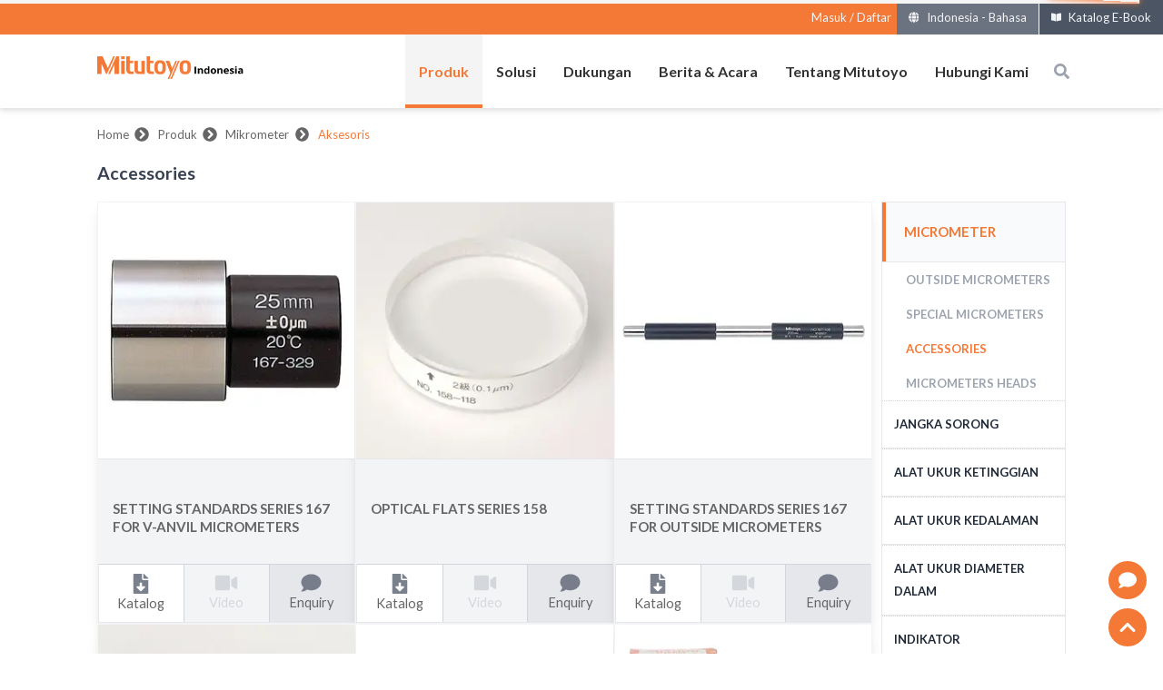

--- FILE ---
content_type: text/html; charset=utf-8
request_url: https://www.mitutoyo.co.id/id-id/product/micrometers/accessories
body_size: 19219
content:
<!DOCTYPE html><html><head><link rel="preconnect" href="https://fonts.googleapis.com"/><link rel="preconnect" href="https://fonts.gstatic.com" crossorigin="true"/><link rel="preconnect" href="https://cloud.taggbox.com" crossorigin="true"/><link rel="preconnect" href="https://www.prd-cms-mitutoyo.dax.co.id" crossorigin="true"/><link rel="preconnect" href="https://fonts.gstatic.com" crossorigin /><meta name="viewport" content="width=device-width"/><meta charSet="utf-8"/><title>Mitutoyo Indonesia - Accessories</title><link rel="canonical" href="https://www.mitutoyo.co.id/id-id/product/micrometers/accessories"/><link rel="alternate" href="https://www.mitutoyo.co.id/id-en/product/micrometers/accessories" hrefLang="en"/><meta name="twitter:title" content="Mitutoyo Indonesia - Accessories"/><meta property="og:title" content="Mitutoyo Indonesia - Accessories"/><meta name="url" content="https://www.mitutoyo.co.id/id-id/product/micrometers/accessories"/><meta name="twitter:url" content="https://www.mitutoyo.co.id/id-id/product/micrometers/accessories"/><meta property="og:url" content="https://www.mitutoyo.co.id/id-id/product/micrometers/accessories"/><meta name="description" content="Products in sub category Accessories"/><meta name="keywords" content="Accessories"/><meta property="og:description" content="Products in sub category Accessories"/><meta name="twitter:description" content="Products in sub category Accessories"/><meta name="apple-touch-fullscreen" content="yes"/><meta name="mobile-web-app-capable" content="yes"/><meta name="addsearch-custom-field" data-type="text" content="category=Product"/><meta property="og:locale" content="id"/><meta name="twitter:locale" content="id"/><meta name="robots" content="index, follow"/><link rel="preconnect" href="https://www.prd-cms-mitutoyo.dax.co.id" crossorigin="anonymous"/><link rel="dns-prefetch" href="https://www.prd-cms-mitutoyo.dax.co.id"/><link rel="dns-prefetch" href="https://storage.googleapis.com/mitutoyo-webresource-prod"/><meta name="next-head-count" content="23"/><link rel="preload" href="/_next/static/css/f5ff84d06fe91ff3.css" as="style"/><link rel="stylesheet" href="/_next/static/css/f5ff84d06fe91ff3.css" data-n-g=""/><noscript data-n-css=""></noscript><script defer="" nomodule="" src="/_next/static/chunks/polyfills-5cd94c89d3acac5f.js"></script><script src="/_next/static/chunks/webpack-6ad3a363033a8a64.js" defer=""></script><script src="/_next/static/chunks/framework-568b840ecff66744.js" defer=""></script><script src="/_next/static/chunks/main-e3d66b289efe8573.js" defer=""></script><script src="/_next/static/chunks/pages/_app-3749e95503db81f4.js" defer=""></script><script src="/_next/static/chunks/9145-e92ddd2ffaa2cb46.js" defer=""></script><script src="/_next/static/chunks/8100-cc135ff53606d25f.js" defer=""></script><script src="/_next/static/chunks/5141-69ecebe036d8bc4e.js" defer=""></script><script src="/_next/static/chunks/2143-a2e427413ee5ddae.js" defer=""></script><script src="/_next/static/chunks/pages/%5BdomainLocale%5D/product/%5Bproduct-category%5D/%5Bproduct-subcategory%5D-294ce98c33848237.js" defer=""></script><script src="/_next/static/nywVd5_e38t1v5b3kZn9N/_buildManifest.js" defer=""></script><script src="/_next/static/nywVd5_e38t1v5b3kZn9N/_ssgManifest.js" defer=""></script><script src="/_next/static/nywVd5_e38t1v5b3kZn9N/_middlewareManifest.js" defer=""></script><style data-href="https://fonts.googleapis.com/css2?family=Open+Sans&display=swap">@font-face{font-family:'Open Sans';font-style:normal;font-weight:400;font-stretch:normal;font-display:swap;src:url(https://fonts.gstatic.com/l/font?kit=memSYaGs126MiZpBA-UvWbX2vVnXBbObj2OVZyOOSr4dVJWUgsjZ0C4k&skey=62c1cbfccc78b4b2&v=v44) format('woff')}@font-face{font-family:'Open Sans';font-style:normal;font-weight:400;font-stretch:100%;font-display:swap;src:url(https://fonts.gstatic.com/l/font?kit=memSYaGs126MiZpBA-UvWbX2vVnXBbObj2OVZyOOSr4dVJWUgsjZ0B4taVQUwaEQbjB_mQ&skey=62c1cbfccc78b4b2&v=v44) format('woff');unicode-range:U+0460-052F,U+1C80-1C8A,U+20B4,U+2DE0-2DFF,U+A640-A69F,U+FE2E-FE2F}@font-face{font-family:'Open Sans';font-style:normal;font-weight:400;font-stretch:100%;font-display:swap;src:url(https://fonts.gstatic.com/l/font?kit=memSYaGs126MiZpBA-UvWbX2vVnXBbObj2OVZyOOSr4dVJWUgsjZ0B4kaVQUwaEQbjB_mQ&skey=62c1cbfccc78b4b2&v=v44) format('woff');unicode-range:U+0301,U+0400-045F,U+0490-0491,U+04B0-04B1,U+2116}@font-face{font-family:'Open Sans';font-style:normal;font-weight:400;font-stretch:100%;font-display:swap;src:url(https://fonts.gstatic.com/l/font?kit=memSYaGs126MiZpBA-UvWbX2vVnXBbObj2OVZyOOSr4dVJWUgsjZ0B4saVQUwaEQbjB_mQ&skey=62c1cbfccc78b4b2&v=v44) format('woff');unicode-range:U+1F00-1FFF}@font-face{font-family:'Open Sans';font-style:normal;font-weight:400;font-stretch:100%;font-display:swap;src:url(https://fonts.gstatic.com/l/font?kit=memSYaGs126MiZpBA-UvWbX2vVnXBbObj2OVZyOOSr4dVJWUgsjZ0B4jaVQUwaEQbjB_mQ&skey=62c1cbfccc78b4b2&v=v44) format('woff');unicode-range:U+0370-0377,U+037A-037F,U+0384-038A,U+038C,U+038E-03A1,U+03A3-03FF}@font-face{font-family:'Open Sans';font-style:normal;font-weight:400;font-stretch:100%;font-display:swap;src:url(https://fonts.gstatic.com/l/font?kit=memSYaGs126MiZpBA-UvWbX2vVnXBbObj2OVZyOOSr4dVJWUgsjZ0B4iaVQUwaEQbjB_mQ&skey=62c1cbfccc78b4b2&v=v44) format('woff');unicode-range:U+0307-0308,U+0590-05FF,U+200C-2010,U+20AA,U+25CC,U+FB1D-FB4F}@font-face{font-family:'Open Sans';font-style:normal;font-weight:400;font-stretch:100%;font-display:swap;src:url(https://fonts.gstatic.com/l/font?kit=memSYaGs126MiZpBA-UvWbX2vVnXBbObj2OVZyOOSr4dVJWUgsjZ0B5caVQUwaEQbjB_mQ&skey=62c1cbfccc78b4b2&v=v44) format('woff');unicode-range:U+0302-0303,U+0305,U+0307-0308,U+0310,U+0312,U+0315,U+031A,U+0326-0327,U+032C,U+032F-0330,U+0332-0333,U+0338,U+033A,U+0346,U+034D,U+0391-03A1,U+03A3-03A9,U+03B1-03C9,U+03D1,U+03D5-03D6,U+03F0-03F1,U+03F4-03F5,U+2016-2017,U+2034-2038,U+203C,U+2040,U+2043,U+2047,U+2050,U+2057,U+205F,U+2070-2071,U+2074-208E,U+2090-209C,U+20D0-20DC,U+20E1,U+20E5-20EF,U+2100-2112,U+2114-2115,U+2117-2121,U+2123-214F,U+2190,U+2192,U+2194-21AE,U+21B0-21E5,U+21F1-21F2,U+21F4-2211,U+2213-2214,U+2216-22FF,U+2308-230B,U+2310,U+2319,U+231C-2321,U+2336-237A,U+237C,U+2395,U+239B-23B7,U+23D0,U+23DC-23E1,U+2474-2475,U+25AF,U+25B3,U+25B7,U+25BD,U+25C1,U+25CA,U+25CC,U+25FB,U+266D-266F,U+27C0-27FF,U+2900-2AFF,U+2B0E-2B11,U+2B30-2B4C,U+2BFE,U+3030,U+FF5B,U+FF5D,U+1D400-1D7FF,U+1EE00-1EEFF}@font-face{font-family:'Open Sans';font-style:normal;font-weight:400;font-stretch:100%;font-display:swap;src:url(https://fonts.gstatic.com/l/font?kit=memSYaGs126MiZpBA-UvWbX2vVnXBbObj2OVZyOOSr4dVJWUgsjZ0B5OaVQUwaEQbjB_mQ&skey=62c1cbfccc78b4b2&v=v44) format('woff');unicode-range:U+0001-000C,U+000E-001F,U+007F-009F,U+20DD-20E0,U+20E2-20E4,U+2150-218F,U+2190,U+2192,U+2194-2199,U+21AF,U+21E6-21F0,U+21F3,U+2218-2219,U+2299,U+22C4-22C6,U+2300-243F,U+2440-244A,U+2460-24FF,U+25A0-27BF,U+2800-28FF,U+2921-2922,U+2981,U+29BF,U+29EB,U+2B00-2BFF,U+4DC0-4DFF,U+FFF9-FFFB,U+10140-1018E,U+10190-1019C,U+101A0,U+101D0-101FD,U+102E0-102FB,U+10E60-10E7E,U+1D2C0-1D2D3,U+1D2E0-1D37F,U+1F000-1F0FF,U+1F100-1F1AD,U+1F1E6-1F1FF,U+1F30D-1F30F,U+1F315,U+1F31C,U+1F31E,U+1F320-1F32C,U+1F336,U+1F378,U+1F37D,U+1F382,U+1F393-1F39F,U+1F3A7-1F3A8,U+1F3AC-1F3AF,U+1F3C2,U+1F3C4-1F3C6,U+1F3CA-1F3CE,U+1F3D4-1F3E0,U+1F3ED,U+1F3F1-1F3F3,U+1F3F5-1F3F7,U+1F408,U+1F415,U+1F41F,U+1F426,U+1F43F,U+1F441-1F442,U+1F444,U+1F446-1F449,U+1F44C-1F44E,U+1F453,U+1F46A,U+1F47D,U+1F4A3,U+1F4B0,U+1F4B3,U+1F4B9,U+1F4BB,U+1F4BF,U+1F4C8-1F4CB,U+1F4D6,U+1F4DA,U+1F4DF,U+1F4E3-1F4E6,U+1F4EA-1F4ED,U+1F4F7,U+1F4F9-1F4FB,U+1F4FD-1F4FE,U+1F503,U+1F507-1F50B,U+1F50D,U+1F512-1F513,U+1F53E-1F54A,U+1F54F-1F5FA,U+1F610,U+1F650-1F67F,U+1F687,U+1F68D,U+1F691,U+1F694,U+1F698,U+1F6AD,U+1F6B2,U+1F6B9-1F6BA,U+1F6BC,U+1F6C6-1F6CF,U+1F6D3-1F6D7,U+1F6E0-1F6EA,U+1F6F0-1F6F3,U+1F6F7-1F6FC,U+1F700-1F7FF,U+1F800-1F80B,U+1F810-1F847,U+1F850-1F859,U+1F860-1F887,U+1F890-1F8AD,U+1F8B0-1F8BB,U+1F8C0-1F8C1,U+1F900-1F90B,U+1F93B,U+1F946,U+1F984,U+1F996,U+1F9E9,U+1FA00-1FA6F,U+1FA70-1FA7C,U+1FA80-1FA89,U+1FA8F-1FAC6,U+1FACE-1FADC,U+1FADF-1FAE9,U+1FAF0-1FAF8,U+1FB00-1FBFF}@font-face{font-family:'Open Sans';font-style:normal;font-weight:400;font-stretch:100%;font-display:swap;src:url(https://fonts.gstatic.com/l/font?kit=memSYaGs126MiZpBA-UvWbX2vVnXBbObj2OVZyOOSr4dVJWUgsjZ0B4vaVQUwaEQbjB_mQ&skey=62c1cbfccc78b4b2&v=v44) format('woff');unicode-range:U+0102-0103,U+0110-0111,U+0128-0129,U+0168-0169,U+01A0-01A1,U+01AF-01B0,U+0300-0301,U+0303-0304,U+0308-0309,U+0323,U+0329,U+1EA0-1EF9,U+20AB}@font-face{font-family:'Open Sans';font-style:normal;font-weight:400;font-stretch:100%;font-display:swap;src:url(https://fonts.gstatic.com/l/font?kit=memSYaGs126MiZpBA-UvWbX2vVnXBbObj2OVZyOOSr4dVJWUgsjZ0B4uaVQUwaEQbjB_mQ&skey=62c1cbfccc78b4b2&v=v44) format('woff');unicode-range:U+0100-02BA,U+02BD-02C5,U+02C7-02CC,U+02CE-02D7,U+02DD-02FF,U+0304,U+0308,U+0329,U+1D00-1DBF,U+1E00-1E9F,U+1EF2-1EFF,U+2020,U+20A0-20AB,U+20AD-20C0,U+2113,U+2C60-2C7F,U+A720-A7FF}@font-face{font-family:'Open Sans';font-style:normal;font-weight:400;font-stretch:100%;font-display:swap;src:url(https://fonts.gstatic.com/l/font?kit=memSYaGs126MiZpBA-UvWbX2vVnXBbObj2OVZyOOSr4dVJWUgsjZ0B4gaVQUwaEQbjA&skey=62c1cbfccc78b4b2&v=v44) format('woff');unicode-range:U+0000-00FF,U+0131,U+0152-0153,U+02BB-02BC,U+02C6,U+02DA,U+02DC,U+0304,U+0308,U+0329,U+2000-206F,U+20AC,U+2122,U+2191,U+2193,U+2212,U+2215,U+FEFF,U+FFFD}</style><style data-href="https://fonts.googleapis.com/css2?family=Lato:ital,wght@0,100;0,300;0,400;0,700;0,900;1,100;1,300;1,400;1,700;1,900&display=swap">@font-face{font-family:'Lato';font-style:italic;font-weight:100;font-display:swap;src:url(https://fonts.gstatic.com/l/font?kit=S6u-w4BMUTPHjxsIPy-s&skey=3404b88e33a27f67&v=v25) format('woff')}@font-face{font-family:'Lato';font-style:italic;font-weight:300;font-display:swap;src:url(https://fonts.gstatic.com/l/font?kit=S6u_w4BMUTPHjxsI9w2PHw&skey=8107d606b7e3d38e&v=v25) format('woff')}@font-face{font-family:'Lato';font-style:italic;font-weight:400;font-display:swap;src:url(https://fonts.gstatic.com/l/font?kit=S6u8w4BMUTPHjxswWA&skey=51512958f8cff7a8&v=v25) format('woff')}@font-face{font-family:'Lato';font-style:italic;font-weight:700;font-display:swap;src:url(https://fonts.gstatic.com/l/font?kit=S6u_w4BMUTPHjxsI5wqPHw&skey=5334e9c0b67702e2&v=v25) format('woff')}@font-face{font-family:'Lato';font-style:italic;font-weight:900;font-display:swap;src:url(https://fonts.gstatic.com/l/font?kit=S6u_w4BMUTPHjxsI3wiPHw&skey=4066143815f8bfc2&v=v25) format('woff')}@font-face{font-family:'Lato';font-style:normal;font-weight:100;font-display:swap;src:url(https://fonts.gstatic.com/l/font?kit=S6u8w4BMUTPHh30wWA&skey=cfa1ba7b04a1ba34&v=v25) format('woff')}@font-face{font-family:'Lato';font-style:normal;font-weight:300;font-display:swap;src:url(https://fonts.gstatic.com/l/font?kit=S6u9w4BMUTPHh7USeww&skey=91f32e07d083dd3a&v=v25) format('woff')}@font-face{font-family:'Lato';font-style:normal;font-weight:400;font-display:swap;src:url(https://fonts.gstatic.com/l/font?kit=S6uyw4BMUTPHvxo&skey=2d58b92a99e1c086&v=v25) format('woff')}@font-face{font-family:'Lato';font-style:normal;font-weight:700;font-display:swap;src:url(https://fonts.gstatic.com/l/font?kit=S6u9w4BMUTPHh6UVeww&skey=3480a19627739c0d&v=v25) format('woff')}@font-face{font-family:'Lato';font-style:normal;font-weight:900;font-display:swap;src:url(https://fonts.gstatic.com/l/font?kit=S6u9w4BMUTPHh50Xeww&skey=d01acf708cb3b73b&v=v25) format('woff')}@font-face{font-family:'Lato';font-style:italic;font-weight:100;font-display:swap;src:url(https://fonts.gstatic.com/s/lato/v25/S6u-w4BMUTPHjxsIPx-mPCLC79U11vU.woff2) format('woff2');unicode-range:U+0100-02BA,U+02BD-02C5,U+02C7-02CC,U+02CE-02D7,U+02DD-02FF,U+0304,U+0308,U+0329,U+1D00-1DBF,U+1E00-1E9F,U+1EF2-1EFF,U+2020,U+20A0-20AB,U+20AD-20C0,U+2113,U+2C60-2C7F,U+A720-A7FF}@font-face{font-family:'Lato';font-style:italic;font-weight:100;font-display:swap;src:url(https://fonts.gstatic.com/s/lato/v25/S6u-w4BMUTPHjxsIPx-oPCLC79U1.woff2) format('woff2');unicode-range:U+0000-00FF,U+0131,U+0152-0153,U+02BB-02BC,U+02C6,U+02DA,U+02DC,U+0304,U+0308,U+0329,U+2000-206F,U+20AC,U+2122,U+2191,U+2193,U+2212,U+2215,U+FEFF,U+FFFD}@font-face{font-family:'Lato';font-style:italic;font-weight:300;font-display:swap;src:url(https://fonts.gstatic.com/s/lato/v25/S6u_w4BMUTPHjxsI9w2_FQftx9897sxZ.woff2) format('woff2');unicode-range:U+0100-02BA,U+02BD-02C5,U+02C7-02CC,U+02CE-02D7,U+02DD-02FF,U+0304,U+0308,U+0329,U+1D00-1DBF,U+1E00-1E9F,U+1EF2-1EFF,U+2020,U+20A0-20AB,U+20AD-20C0,U+2113,U+2C60-2C7F,U+A720-A7FF}@font-face{font-family:'Lato';font-style:italic;font-weight:300;font-display:swap;src:url(https://fonts.gstatic.com/s/lato/v25/S6u_w4BMUTPHjxsI9w2_Gwftx9897g.woff2) format('woff2');unicode-range:U+0000-00FF,U+0131,U+0152-0153,U+02BB-02BC,U+02C6,U+02DA,U+02DC,U+0304,U+0308,U+0329,U+2000-206F,U+20AC,U+2122,U+2191,U+2193,U+2212,U+2215,U+FEFF,U+FFFD}@font-face{font-family:'Lato';font-style:italic;font-weight:400;font-display:swap;src:url(https://fonts.gstatic.com/s/lato/v25/S6u8w4BMUTPHjxsAUi-qNiXg7eU0.woff2) format('woff2');unicode-range:U+0100-02BA,U+02BD-02C5,U+02C7-02CC,U+02CE-02D7,U+02DD-02FF,U+0304,U+0308,U+0329,U+1D00-1DBF,U+1E00-1E9F,U+1EF2-1EFF,U+2020,U+20A0-20AB,U+20AD-20C0,U+2113,U+2C60-2C7F,U+A720-A7FF}@font-face{font-family:'Lato';font-style:italic;font-weight:400;font-display:swap;src:url(https://fonts.gstatic.com/s/lato/v25/S6u8w4BMUTPHjxsAXC-qNiXg7Q.woff2) format('woff2');unicode-range:U+0000-00FF,U+0131,U+0152-0153,U+02BB-02BC,U+02C6,U+02DA,U+02DC,U+0304,U+0308,U+0329,U+2000-206F,U+20AC,U+2122,U+2191,U+2193,U+2212,U+2215,U+FEFF,U+FFFD}@font-face{font-family:'Lato';font-style:italic;font-weight:700;font-display:swap;src:url(https://fonts.gstatic.com/s/lato/v25/S6u_w4BMUTPHjxsI5wq_FQftx9897sxZ.woff2) format('woff2');unicode-range:U+0100-02BA,U+02BD-02C5,U+02C7-02CC,U+02CE-02D7,U+02DD-02FF,U+0304,U+0308,U+0329,U+1D00-1DBF,U+1E00-1E9F,U+1EF2-1EFF,U+2020,U+20A0-20AB,U+20AD-20C0,U+2113,U+2C60-2C7F,U+A720-A7FF}@font-face{font-family:'Lato';font-style:italic;font-weight:700;font-display:swap;src:url(https://fonts.gstatic.com/s/lato/v25/S6u_w4BMUTPHjxsI5wq_Gwftx9897g.woff2) format('woff2');unicode-range:U+0000-00FF,U+0131,U+0152-0153,U+02BB-02BC,U+02C6,U+02DA,U+02DC,U+0304,U+0308,U+0329,U+2000-206F,U+20AC,U+2122,U+2191,U+2193,U+2212,U+2215,U+FEFF,U+FFFD}@font-face{font-family:'Lato';font-style:italic;font-weight:900;font-display:swap;src:url(https://fonts.gstatic.com/s/lato/v25/S6u_w4BMUTPHjxsI3wi_FQftx9897sxZ.woff2) format('woff2');unicode-range:U+0100-02BA,U+02BD-02C5,U+02C7-02CC,U+02CE-02D7,U+02DD-02FF,U+0304,U+0308,U+0329,U+1D00-1DBF,U+1E00-1E9F,U+1EF2-1EFF,U+2020,U+20A0-20AB,U+20AD-20C0,U+2113,U+2C60-2C7F,U+A720-A7FF}@font-face{font-family:'Lato';font-style:italic;font-weight:900;font-display:swap;src:url(https://fonts.gstatic.com/s/lato/v25/S6u_w4BMUTPHjxsI3wi_Gwftx9897g.woff2) format('woff2');unicode-range:U+0000-00FF,U+0131,U+0152-0153,U+02BB-02BC,U+02C6,U+02DA,U+02DC,U+0304,U+0308,U+0329,U+2000-206F,U+20AC,U+2122,U+2191,U+2193,U+2212,U+2215,U+FEFF,U+FFFD}@font-face{font-family:'Lato';font-style:normal;font-weight:100;font-display:swap;src:url(https://fonts.gstatic.com/s/lato/v25/S6u8w4BMUTPHh30AUi-qNiXg7eU0.woff2) format('woff2');unicode-range:U+0100-02BA,U+02BD-02C5,U+02C7-02CC,U+02CE-02D7,U+02DD-02FF,U+0304,U+0308,U+0329,U+1D00-1DBF,U+1E00-1E9F,U+1EF2-1EFF,U+2020,U+20A0-20AB,U+20AD-20C0,U+2113,U+2C60-2C7F,U+A720-A7FF}@font-face{font-family:'Lato';font-style:normal;font-weight:100;font-display:swap;src:url(https://fonts.gstatic.com/s/lato/v25/S6u8w4BMUTPHh30AXC-qNiXg7Q.woff2) format('woff2');unicode-range:U+0000-00FF,U+0131,U+0152-0153,U+02BB-02BC,U+02C6,U+02DA,U+02DC,U+0304,U+0308,U+0329,U+2000-206F,U+20AC,U+2122,U+2191,U+2193,U+2212,U+2215,U+FEFF,U+FFFD}@font-face{font-family:'Lato';font-style:normal;font-weight:300;font-display:swap;src:url(https://fonts.gstatic.com/s/lato/v25/S6u9w4BMUTPHh7USSwaPGQ3q5d0N7w.woff2) format('woff2');unicode-range:U+0100-02BA,U+02BD-02C5,U+02C7-02CC,U+02CE-02D7,U+02DD-02FF,U+0304,U+0308,U+0329,U+1D00-1DBF,U+1E00-1E9F,U+1EF2-1EFF,U+2020,U+20A0-20AB,U+20AD-20C0,U+2113,U+2C60-2C7F,U+A720-A7FF}@font-face{font-family:'Lato';font-style:normal;font-weight:300;font-display:swap;src:url(https://fonts.gstatic.com/s/lato/v25/S6u9w4BMUTPHh7USSwiPGQ3q5d0.woff2) format('woff2');unicode-range:U+0000-00FF,U+0131,U+0152-0153,U+02BB-02BC,U+02C6,U+02DA,U+02DC,U+0304,U+0308,U+0329,U+2000-206F,U+20AC,U+2122,U+2191,U+2193,U+2212,U+2215,U+FEFF,U+FFFD}@font-face{font-family:'Lato';font-style:normal;font-weight:400;font-display:swap;src:url(https://fonts.gstatic.com/s/lato/v25/S6uyw4BMUTPHjxAwXiWtFCfQ7A.woff2) format('woff2');unicode-range:U+0100-02BA,U+02BD-02C5,U+02C7-02CC,U+02CE-02D7,U+02DD-02FF,U+0304,U+0308,U+0329,U+1D00-1DBF,U+1E00-1E9F,U+1EF2-1EFF,U+2020,U+20A0-20AB,U+20AD-20C0,U+2113,U+2C60-2C7F,U+A720-A7FF}@font-face{font-family:'Lato';font-style:normal;font-weight:400;font-display:swap;src:url(https://fonts.gstatic.com/s/lato/v25/S6uyw4BMUTPHjx4wXiWtFCc.woff2) format('woff2');unicode-range:U+0000-00FF,U+0131,U+0152-0153,U+02BB-02BC,U+02C6,U+02DA,U+02DC,U+0304,U+0308,U+0329,U+2000-206F,U+20AC,U+2122,U+2191,U+2193,U+2212,U+2215,U+FEFF,U+FFFD}@font-face{font-family:'Lato';font-style:normal;font-weight:700;font-display:swap;src:url(https://fonts.gstatic.com/s/lato/v25/S6u9w4BMUTPHh6UVSwaPGQ3q5d0N7w.woff2) format('woff2');unicode-range:U+0100-02BA,U+02BD-02C5,U+02C7-02CC,U+02CE-02D7,U+02DD-02FF,U+0304,U+0308,U+0329,U+1D00-1DBF,U+1E00-1E9F,U+1EF2-1EFF,U+2020,U+20A0-20AB,U+20AD-20C0,U+2113,U+2C60-2C7F,U+A720-A7FF}@font-face{font-family:'Lato';font-style:normal;font-weight:700;font-display:swap;src:url(https://fonts.gstatic.com/s/lato/v25/S6u9w4BMUTPHh6UVSwiPGQ3q5d0.woff2) format('woff2');unicode-range:U+0000-00FF,U+0131,U+0152-0153,U+02BB-02BC,U+02C6,U+02DA,U+02DC,U+0304,U+0308,U+0329,U+2000-206F,U+20AC,U+2122,U+2191,U+2193,U+2212,U+2215,U+FEFF,U+FFFD}@font-face{font-family:'Lato';font-style:normal;font-weight:900;font-display:swap;src:url(https://fonts.gstatic.com/s/lato/v25/S6u9w4BMUTPHh50XSwaPGQ3q5d0N7w.woff2) format('woff2');unicode-range:U+0100-02BA,U+02BD-02C5,U+02C7-02CC,U+02CE-02D7,U+02DD-02FF,U+0304,U+0308,U+0329,U+1D00-1DBF,U+1E00-1E9F,U+1EF2-1EFF,U+2020,U+20A0-20AB,U+20AD-20C0,U+2113,U+2C60-2C7F,U+A720-A7FF}@font-face{font-family:'Lato';font-style:normal;font-weight:900;font-display:swap;src:url(https://fonts.gstatic.com/s/lato/v25/S6u9w4BMUTPHh50XSwiPGQ3q5d0.woff2) format('woff2');unicode-range:U+0000-00FF,U+0131,U+0152-0153,U+02BB-02BC,U+02C6,U+02DA,U+02DC,U+0304,U+0308,U+0329,U+2000-206F,U+20AC,U+2122,U+2191,U+2193,U+2212,U+2215,U+FEFF,U+FFFD}</style><style data-href="https://fonts.googleapis.com/css2?family=Roboto:ital,wght@0,100;0,300;0,400;0,500;0,700;0,900;1,100;1,300;1,400;1,500;1,700;1,900&display=swap">@font-face{font-family:'Roboto';font-style:italic;font-weight:100;font-stretch:normal;font-display:swap;src:url(https://fonts.gstatic.com/l/font?kit=KFOKCnqEu92Fr1Mu53ZEC9_Vu3r1gIhOszmOClHrs6ljXfMMLoHRiAw&skey=c608c610063635f9&v=v50) format('woff')}@font-face{font-family:'Roboto';font-style:italic;font-weight:300;font-stretch:normal;font-display:swap;src:url(https://fonts.gstatic.com/l/font?kit=KFOKCnqEu92Fr1Mu53ZEC9_Vu3r1gIhOszmOClHrs6ljXfMMLt_QiAw&skey=c608c610063635f9&v=v50) format('woff')}@font-face{font-family:'Roboto';font-style:italic;font-weight:400;font-stretch:normal;font-display:swap;src:url(https://fonts.gstatic.com/l/font?kit=KFOKCnqEu92Fr1Mu53ZEC9_Vu3r1gIhOszmOClHrs6ljXfMMLoHQiAw&skey=c608c610063635f9&v=v50) format('woff')}@font-face{font-family:'Roboto';font-style:italic;font-weight:500;font-stretch:normal;font-display:swap;src:url(https://fonts.gstatic.com/l/font?kit=KFOKCnqEu92Fr1Mu53ZEC9_Vu3r1gIhOszmOClHrs6ljXfMMLrPQiAw&skey=c608c610063635f9&v=v50) format('woff')}@font-face{font-family:'Roboto';font-style:italic;font-weight:700;font-stretch:normal;font-display:swap;src:url(https://fonts.gstatic.com/l/font?kit=KFOKCnqEu92Fr1Mu53ZEC9_Vu3r1gIhOszmOClHrs6ljXfMMLmbXiAw&skey=c608c610063635f9&v=v50) format('woff')}@font-face{font-family:'Roboto';font-style:italic;font-weight:900;font-stretch:normal;font-display:swap;src:url(https://fonts.gstatic.com/l/font?kit=KFOKCnqEu92Fr1Mu53ZEC9_Vu3r1gIhOszmOClHrs6ljXfMMLijXiAw&skey=c608c610063635f9&v=v50) format('woff')}@font-face{font-family:'Roboto';font-style:normal;font-weight:100;font-stretch:normal;font-display:swap;src:url(https://fonts.gstatic.com/l/font?kit=KFOMCnqEu92Fr1ME7kSn66aGLdTylUAMQXC89YmC2DPNWubEbGmQ&skey=a0a0114a1dcab3ac&v=v50) format('woff')}@font-face{font-family:'Roboto';font-style:normal;font-weight:300;font-stretch:normal;font-display:swap;src:url(https://fonts.gstatic.com/l/font?kit=KFOMCnqEu92Fr1ME7kSn66aGLdTylUAMQXC89YmC2DPNWuaabWmQ&skey=a0a0114a1dcab3ac&v=v50) format('woff')}@font-face{font-family:'Roboto';font-style:normal;font-weight:400;font-stretch:normal;font-display:swap;src:url(https://fonts.gstatic.com/l/font?kit=KFOMCnqEu92Fr1ME7kSn66aGLdTylUAMQXC89YmC2DPNWubEbWmQ&skey=a0a0114a1dcab3ac&v=v50) format('woff')}@font-face{font-family:'Roboto';font-style:normal;font-weight:500;font-stretch:normal;font-display:swap;src:url(https://fonts.gstatic.com/l/font?kit=KFOMCnqEu92Fr1ME7kSn66aGLdTylUAMQXC89YmC2DPNWub2bWmQ&skey=a0a0114a1dcab3ac&v=v50) format('woff')}@font-face{font-family:'Roboto';font-style:normal;font-weight:700;font-stretch:normal;font-display:swap;src:url(https://fonts.gstatic.com/l/font?kit=KFOMCnqEu92Fr1ME7kSn66aGLdTylUAMQXC89YmC2DPNWuYjammQ&skey=a0a0114a1dcab3ac&v=v50) format('woff')}@font-face{font-family:'Roboto';font-style:normal;font-weight:900;font-stretch:normal;font-display:swap;src:url(https://fonts.gstatic.com/l/font?kit=KFOMCnqEu92Fr1ME7kSn66aGLdTylUAMQXC89YmC2DPNWuZtammQ&skey=a0a0114a1dcab3ac&v=v50) format('woff')}@font-face{font-family:'Roboto';font-style:italic;font-weight:100;font-stretch:100%;font-display:swap;src:url(https://fonts.gstatic.com/s/roboto/v50/KFO5CnqEu92Fr1Mu53ZEC9_Vu3r1gIhOszmkC3kaSTbQWt4N.woff2) format('woff2');unicode-range:U+0460-052F,U+1C80-1C8A,U+20B4,U+2DE0-2DFF,U+A640-A69F,U+FE2E-FE2F}@font-face{font-family:'Roboto';font-style:italic;font-weight:100;font-stretch:100%;font-display:swap;src:url(https://fonts.gstatic.com/s/roboto/v50/KFO5CnqEu92Fr1Mu53ZEC9_Vu3r1gIhOszmkAnkaSTbQWt4N.woff2) format('woff2');unicode-range:U+0301,U+0400-045F,U+0490-0491,U+04B0-04B1,U+2116}@font-face{font-family:'Roboto';font-style:italic;font-weight:100;font-stretch:100%;font-display:swap;src:url(https://fonts.gstatic.com/s/roboto/v50/KFO5CnqEu92Fr1Mu53ZEC9_Vu3r1gIhOszmkCnkaSTbQWt4N.woff2) format('woff2');unicode-range:U+1F00-1FFF}@font-face{font-family:'Roboto';font-style:italic;font-weight:100;font-stretch:100%;font-display:swap;src:url(https://fonts.gstatic.com/s/roboto/v50/KFO5CnqEu92Fr1Mu53ZEC9_Vu3r1gIhOszmkBXkaSTbQWt4N.woff2) format('woff2');unicode-range:U+0370-0377,U+037A-037F,U+0384-038A,U+038C,U+038E-03A1,U+03A3-03FF}@font-face{font-family:'Roboto';font-style:italic;font-weight:100;font-stretch:100%;font-display:swap;src:url(https://fonts.gstatic.com/s/roboto/v50/KFO5CnqEu92Fr1Mu53ZEC9_Vu3r1gIhOszmkenkaSTbQWt4N.woff2) format('woff2');unicode-range:U+0302-0303,U+0305,U+0307-0308,U+0310,U+0312,U+0315,U+031A,U+0326-0327,U+032C,U+032F-0330,U+0332-0333,U+0338,U+033A,U+0346,U+034D,U+0391-03A1,U+03A3-03A9,U+03B1-03C9,U+03D1,U+03D5-03D6,U+03F0-03F1,U+03F4-03F5,U+2016-2017,U+2034-2038,U+203C,U+2040,U+2043,U+2047,U+2050,U+2057,U+205F,U+2070-2071,U+2074-208E,U+2090-209C,U+20D0-20DC,U+20E1,U+20E5-20EF,U+2100-2112,U+2114-2115,U+2117-2121,U+2123-214F,U+2190,U+2192,U+2194-21AE,U+21B0-21E5,U+21F1-21F2,U+21F4-2211,U+2213-2214,U+2216-22FF,U+2308-230B,U+2310,U+2319,U+231C-2321,U+2336-237A,U+237C,U+2395,U+239B-23B7,U+23D0,U+23DC-23E1,U+2474-2475,U+25AF,U+25B3,U+25B7,U+25BD,U+25C1,U+25CA,U+25CC,U+25FB,U+266D-266F,U+27C0-27FF,U+2900-2AFF,U+2B0E-2B11,U+2B30-2B4C,U+2BFE,U+3030,U+FF5B,U+FF5D,U+1D400-1D7FF,U+1EE00-1EEFF}@font-face{font-family:'Roboto';font-style:italic;font-weight:100;font-stretch:100%;font-display:swap;src:url(https://fonts.gstatic.com/s/roboto/v50/KFO5CnqEu92Fr1Mu53ZEC9_Vu3r1gIhOszmkaHkaSTbQWt4N.woff2) format('woff2');unicode-range:U+0001-000C,U+000E-001F,U+007F-009F,U+20DD-20E0,U+20E2-20E4,U+2150-218F,U+2190,U+2192,U+2194-2199,U+21AF,U+21E6-21F0,U+21F3,U+2218-2219,U+2299,U+22C4-22C6,U+2300-243F,U+2440-244A,U+2460-24FF,U+25A0-27BF,U+2800-28FF,U+2921-2922,U+2981,U+29BF,U+29EB,U+2B00-2BFF,U+4DC0-4DFF,U+FFF9-FFFB,U+10140-1018E,U+10190-1019C,U+101A0,U+101D0-101FD,U+102E0-102FB,U+10E60-10E7E,U+1D2C0-1D2D3,U+1D2E0-1D37F,U+1F000-1F0FF,U+1F100-1F1AD,U+1F1E6-1F1FF,U+1F30D-1F30F,U+1F315,U+1F31C,U+1F31E,U+1F320-1F32C,U+1F336,U+1F378,U+1F37D,U+1F382,U+1F393-1F39F,U+1F3A7-1F3A8,U+1F3AC-1F3AF,U+1F3C2,U+1F3C4-1F3C6,U+1F3CA-1F3CE,U+1F3D4-1F3E0,U+1F3ED,U+1F3F1-1F3F3,U+1F3F5-1F3F7,U+1F408,U+1F415,U+1F41F,U+1F426,U+1F43F,U+1F441-1F442,U+1F444,U+1F446-1F449,U+1F44C-1F44E,U+1F453,U+1F46A,U+1F47D,U+1F4A3,U+1F4B0,U+1F4B3,U+1F4B9,U+1F4BB,U+1F4BF,U+1F4C8-1F4CB,U+1F4D6,U+1F4DA,U+1F4DF,U+1F4E3-1F4E6,U+1F4EA-1F4ED,U+1F4F7,U+1F4F9-1F4FB,U+1F4FD-1F4FE,U+1F503,U+1F507-1F50B,U+1F50D,U+1F512-1F513,U+1F53E-1F54A,U+1F54F-1F5FA,U+1F610,U+1F650-1F67F,U+1F687,U+1F68D,U+1F691,U+1F694,U+1F698,U+1F6AD,U+1F6B2,U+1F6B9-1F6BA,U+1F6BC,U+1F6C6-1F6CF,U+1F6D3-1F6D7,U+1F6E0-1F6EA,U+1F6F0-1F6F3,U+1F6F7-1F6FC,U+1F700-1F7FF,U+1F800-1F80B,U+1F810-1F847,U+1F850-1F859,U+1F860-1F887,U+1F890-1F8AD,U+1F8B0-1F8BB,U+1F8C0-1F8C1,U+1F900-1F90B,U+1F93B,U+1F946,U+1F984,U+1F996,U+1F9E9,U+1FA00-1FA6F,U+1FA70-1FA7C,U+1FA80-1FA89,U+1FA8F-1FAC6,U+1FACE-1FADC,U+1FADF-1FAE9,U+1FAF0-1FAF8,U+1FB00-1FBFF}@font-face{font-family:'Roboto';font-style:italic;font-weight:100;font-stretch:100%;font-display:swap;src:url(https://fonts.gstatic.com/s/roboto/v50/KFO5CnqEu92Fr1Mu53ZEC9_Vu3r1gIhOszmkCXkaSTbQWt4N.woff2) format('woff2');unicode-range:U+0102-0103,U+0110-0111,U+0128-0129,U+0168-0169,U+01A0-01A1,U+01AF-01B0,U+0300-0301,U+0303-0304,U+0308-0309,U+0323,U+0329,U+1EA0-1EF9,U+20AB}@font-face{font-family:'Roboto';font-style:italic;font-weight:100;font-stretch:100%;font-display:swap;src:url(https://fonts.gstatic.com/s/roboto/v50/KFO5CnqEu92Fr1Mu53ZEC9_Vu3r1gIhOszmkCHkaSTbQWt4N.woff2) format('woff2');unicode-range:U+0100-02BA,U+02BD-02C5,U+02C7-02CC,U+02CE-02D7,U+02DD-02FF,U+0304,U+0308,U+0329,U+1D00-1DBF,U+1E00-1E9F,U+1EF2-1EFF,U+2020,U+20A0-20AB,U+20AD-20C0,U+2113,U+2C60-2C7F,U+A720-A7FF}@font-face{font-family:'Roboto';font-style:italic;font-weight:100;font-stretch:100%;font-display:swap;src:url(https://fonts.gstatic.com/s/roboto/v50/KFO5CnqEu92Fr1Mu53ZEC9_Vu3r1gIhOszmkBnkaSTbQWg.woff2) format('woff2');unicode-range:U+0000-00FF,U+0131,U+0152-0153,U+02BB-02BC,U+02C6,U+02DA,U+02DC,U+0304,U+0308,U+0329,U+2000-206F,U+20AC,U+2122,U+2191,U+2193,U+2212,U+2215,U+FEFF,U+FFFD}@font-face{font-family:'Roboto';font-style:italic;font-weight:300;font-stretch:100%;font-display:swap;src:url(https://fonts.gstatic.com/s/roboto/v50/KFO5CnqEu92Fr1Mu53ZEC9_Vu3r1gIhOszmkC3kaSTbQWt4N.woff2) format('woff2');unicode-range:U+0460-052F,U+1C80-1C8A,U+20B4,U+2DE0-2DFF,U+A640-A69F,U+FE2E-FE2F}@font-face{font-family:'Roboto';font-style:italic;font-weight:300;font-stretch:100%;font-display:swap;src:url(https://fonts.gstatic.com/s/roboto/v50/KFO5CnqEu92Fr1Mu53ZEC9_Vu3r1gIhOszmkAnkaSTbQWt4N.woff2) format('woff2');unicode-range:U+0301,U+0400-045F,U+0490-0491,U+04B0-04B1,U+2116}@font-face{font-family:'Roboto';font-style:italic;font-weight:300;font-stretch:100%;font-display:swap;src:url(https://fonts.gstatic.com/s/roboto/v50/KFO5CnqEu92Fr1Mu53ZEC9_Vu3r1gIhOszmkCnkaSTbQWt4N.woff2) format('woff2');unicode-range:U+1F00-1FFF}@font-face{font-family:'Roboto';font-style:italic;font-weight:300;font-stretch:100%;font-display:swap;src:url(https://fonts.gstatic.com/s/roboto/v50/KFO5CnqEu92Fr1Mu53ZEC9_Vu3r1gIhOszmkBXkaSTbQWt4N.woff2) format('woff2');unicode-range:U+0370-0377,U+037A-037F,U+0384-038A,U+038C,U+038E-03A1,U+03A3-03FF}@font-face{font-family:'Roboto';font-style:italic;font-weight:300;font-stretch:100%;font-display:swap;src:url(https://fonts.gstatic.com/s/roboto/v50/KFO5CnqEu92Fr1Mu53ZEC9_Vu3r1gIhOszmkenkaSTbQWt4N.woff2) format('woff2');unicode-range:U+0302-0303,U+0305,U+0307-0308,U+0310,U+0312,U+0315,U+031A,U+0326-0327,U+032C,U+032F-0330,U+0332-0333,U+0338,U+033A,U+0346,U+034D,U+0391-03A1,U+03A3-03A9,U+03B1-03C9,U+03D1,U+03D5-03D6,U+03F0-03F1,U+03F4-03F5,U+2016-2017,U+2034-2038,U+203C,U+2040,U+2043,U+2047,U+2050,U+2057,U+205F,U+2070-2071,U+2074-208E,U+2090-209C,U+20D0-20DC,U+20E1,U+20E5-20EF,U+2100-2112,U+2114-2115,U+2117-2121,U+2123-214F,U+2190,U+2192,U+2194-21AE,U+21B0-21E5,U+21F1-21F2,U+21F4-2211,U+2213-2214,U+2216-22FF,U+2308-230B,U+2310,U+2319,U+231C-2321,U+2336-237A,U+237C,U+2395,U+239B-23B7,U+23D0,U+23DC-23E1,U+2474-2475,U+25AF,U+25B3,U+25B7,U+25BD,U+25C1,U+25CA,U+25CC,U+25FB,U+266D-266F,U+27C0-27FF,U+2900-2AFF,U+2B0E-2B11,U+2B30-2B4C,U+2BFE,U+3030,U+FF5B,U+FF5D,U+1D400-1D7FF,U+1EE00-1EEFF}@font-face{font-family:'Roboto';font-style:italic;font-weight:300;font-stretch:100%;font-display:swap;src:url(https://fonts.gstatic.com/s/roboto/v50/KFO5CnqEu92Fr1Mu53ZEC9_Vu3r1gIhOszmkaHkaSTbQWt4N.woff2) format('woff2');unicode-range:U+0001-000C,U+000E-001F,U+007F-009F,U+20DD-20E0,U+20E2-20E4,U+2150-218F,U+2190,U+2192,U+2194-2199,U+21AF,U+21E6-21F0,U+21F3,U+2218-2219,U+2299,U+22C4-22C6,U+2300-243F,U+2440-244A,U+2460-24FF,U+25A0-27BF,U+2800-28FF,U+2921-2922,U+2981,U+29BF,U+29EB,U+2B00-2BFF,U+4DC0-4DFF,U+FFF9-FFFB,U+10140-1018E,U+10190-1019C,U+101A0,U+101D0-101FD,U+102E0-102FB,U+10E60-10E7E,U+1D2C0-1D2D3,U+1D2E0-1D37F,U+1F000-1F0FF,U+1F100-1F1AD,U+1F1E6-1F1FF,U+1F30D-1F30F,U+1F315,U+1F31C,U+1F31E,U+1F320-1F32C,U+1F336,U+1F378,U+1F37D,U+1F382,U+1F393-1F39F,U+1F3A7-1F3A8,U+1F3AC-1F3AF,U+1F3C2,U+1F3C4-1F3C6,U+1F3CA-1F3CE,U+1F3D4-1F3E0,U+1F3ED,U+1F3F1-1F3F3,U+1F3F5-1F3F7,U+1F408,U+1F415,U+1F41F,U+1F426,U+1F43F,U+1F441-1F442,U+1F444,U+1F446-1F449,U+1F44C-1F44E,U+1F453,U+1F46A,U+1F47D,U+1F4A3,U+1F4B0,U+1F4B3,U+1F4B9,U+1F4BB,U+1F4BF,U+1F4C8-1F4CB,U+1F4D6,U+1F4DA,U+1F4DF,U+1F4E3-1F4E6,U+1F4EA-1F4ED,U+1F4F7,U+1F4F9-1F4FB,U+1F4FD-1F4FE,U+1F503,U+1F507-1F50B,U+1F50D,U+1F512-1F513,U+1F53E-1F54A,U+1F54F-1F5FA,U+1F610,U+1F650-1F67F,U+1F687,U+1F68D,U+1F691,U+1F694,U+1F698,U+1F6AD,U+1F6B2,U+1F6B9-1F6BA,U+1F6BC,U+1F6C6-1F6CF,U+1F6D3-1F6D7,U+1F6E0-1F6EA,U+1F6F0-1F6F3,U+1F6F7-1F6FC,U+1F700-1F7FF,U+1F800-1F80B,U+1F810-1F847,U+1F850-1F859,U+1F860-1F887,U+1F890-1F8AD,U+1F8B0-1F8BB,U+1F8C0-1F8C1,U+1F900-1F90B,U+1F93B,U+1F946,U+1F984,U+1F996,U+1F9E9,U+1FA00-1FA6F,U+1FA70-1FA7C,U+1FA80-1FA89,U+1FA8F-1FAC6,U+1FACE-1FADC,U+1FADF-1FAE9,U+1FAF0-1FAF8,U+1FB00-1FBFF}@font-face{font-family:'Roboto';font-style:italic;font-weight:300;font-stretch:100%;font-display:swap;src:url(https://fonts.gstatic.com/s/roboto/v50/KFO5CnqEu92Fr1Mu53ZEC9_Vu3r1gIhOszmkCXkaSTbQWt4N.woff2) format('woff2');unicode-range:U+0102-0103,U+0110-0111,U+0128-0129,U+0168-0169,U+01A0-01A1,U+01AF-01B0,U+0300-0301,U+0303-0304,U+0308-0309,U+0323,U+0329,U+1EA0-1EF9,U+20AB}@font-face{font-family:'Roboto';font-style:italic;font-weight:300;font-stretch:100%;font-display:swap;src:url(https://fonts.gstatic.com/s/roboto/v50/KFO5CnqEu92Fr1Mu53ZEC9_Vu3r1gIhOszmkCHkaSTbQWt4N.woff2) format('woff2');unicode-range:U+0100-02BA,U+02BD-02C5,U+02C7-02CC,U+02CE-02D7,U+02DD-02FF,U+0304,U+0308,U+0329,U+1D00-1DBF,U+1E00-1E9F,U+1EF2-1EFF,U+2020,U+20A0-20AB,U+20AD-20C0,U+2113,U+2C60-2C7F,U+A720-A7FF}@font-face{font-family:'Roboto';font-style:italic;font-weight:300;font-stretch:100%;font-display:swap;src:url(https://fonts.gstatic.com/s/roboto/v50/KFO5CnqEu92Fr1Mu53ZEC9_Vu3r1gIhOszmkBnkaSTbQWg.woff2) format('woff2');unicode-range:U+0000-00FF,U+0131,U+0152-0153,U+02BB-02BC,U+02C6,U+02DA,U+02DC,U+0304,U+0308,U+0329,U+2000-206F,U+20AC,U+2122,U+2191,U+2193,U+2212,U+2215,U+FEFF,U+FFFD}@font-face{font-family:'Roboto';font-style:italic;font-weight:400;font-stretch:100%;font-display:swap;src:url(https://fonts.gstatic.com/s/roboto/v50/KFO5CnqEu92Fr1Mu53ZEC9_Vu3r1gIhOszmkC3kaSTbQWt4N.woff2) format('woff2');unicode-range:U+0460-052F,U+1C80-1C8A,U+20B4,U+2DE0-2DFF,U+A640-A69F,U+FE2E-FE2F}@font-face{font-family:'Roboto';font-style:italic;font-weight:400;font-stretch:100%;font-display:swap;src:url(https://fonts.gstatic.com/s/roboto/v50/KFO5CnqEu92Fr1Mu53ZEC9_Vu3r1gIhOszmkAnkaSTbQWt4N.woff2) format('woff2');unicode-range:U+0301,U+0400-045F,U+0490-0491,U+04B0-04B1,U+2116}@font-face{font-family:'Roboto';font-style:italic;font-weight:400;font-stretch:100%;font-display:swap;src:url(https://fonts.gstatic.com/s/roboto/v50/KFO5CnqEu92Fr1Mu53ZEC9_Vu3r1gIhOszmkCnkaSTbQWt4N.woff2) format('woff2');unicode-range:U+1F00-1FFF}@font-face{font-family:'Roboto';font-style:italic;font-weight:400;font-stretch:100%;font-display:swap;src:url(https://fonts.gstatic.com/s/roboto/v50/KFO5CnqEu92Fr1Mu53ZEC9_Vu3r1gIhOszmkBXkaSTbQWt4N.woff2) format('woff2');unicode-range:U+0370-0377,U+037A-037F,U+0384-038A,U+038C,U+038E-03A1,U+03A3-03FF}@font-face{font-family:'Roboto';font-style:italic;font-weight:400;font-stretch:100%;font-display:swap;src:url(https://fonts.gstatic.com/s/roboto/v50/KFO5CnqEu92Fr1Mu53ZEC9_Vu3r1gIhOszmkenkaSTbQWt4N.woff2) format('woff2');unicode-range:U+0302-0303,U+0305,U+0307-0308,U+0310,U+0312,U+0315,U+031A,U+0326-0327,U+032C,U+032F-0330,U+0332-0333,U+0338,U+033A,U+0346,U+034D,U+0391-03A1,U+03A3-03A9,U+03B1-03C9,U+03D1,U+03D5-03D6,U+03F0-03F1,U+03F4-03F5,U+2016-2017,U+2034-2038,U+203C,U+2040,U+2043,U+2047,U+2050,U+2057,U+205F,U+2070-2071,U+2074-208E,U+2090-209C,U+20D0-20DC,U+20E1,U+20E5-20EF,U+2100-2112,U+2114-2115,U+2117-2121,U+2123-214F,U+2190,U+2192,U+2194-21AE,U+21B0-21E5,U+21F1-21F2,U+21F4-2211,U+2213-2214,U+2216-22FF,U+2308-230B,U+2310,U+2319,U+231C-2321,U+2336-237A,U+237C,U+2395,U+239B-23B7,U+23D0,U+23DC-23E1,U+2474-2475,U+25AF,U+25B3,U+25B7,U+25BD,U+25C1,U+25CA,U+25CC,U+25FB,U+266D-266F,U+27C0-27FF,U+2900-2AFF,U+2B0E-2B11,U+2B30-2B4C,U+2BFE,U+3030,U+FF5B,U+FF5D,U+1D400-1D7FF,U+1EE00-1EEFF}@font-face{font-family:'Roboto';font-style:italic;font-weight:400;font-stretch:100%;font-display:swap;src:url(https://fonts.gstatic.com/s/roboto/v50/KFO5CnqEu92Fr1Mu53ZEC9_Vu3r1gIhOszmkaHkaSTbQWt4N.woff2) format('woff2');unicode-range:U+0001-000C,U+000E-001F,U+007F-009F,U+20DD-20E0,U+20E2-20E4,U+2150-218F,U+2190,U+2192,U+2194-2199,U+21AF,U+21E6-21F0,U+21F3,U+2218-2219,U+2299,U+22C4-22C6,U+2300-243F,U+2440-244A,U+2460-24FF,U+25A0-27BF,U+2800-28FF,U+2921-2922,U+2981,U+29BF,U+29EB,U+2B00-2BFF,U+4DC0-4DFF,U+FFF9-FFFB,U+10140-1018E,U+10190-1019C,U+101A0,U+101D0-101FD,U+102E0-102FB,U+10E60-10E7E,U+1D2C0-1D2D3,U+1D2E0-1D37F,U+1F000-1F0FF,U+1F100-1F1AD,U+1F1E6-1F1FF,U+1F30D-1F30F,U+1F315,U+1F31C,U+1F31E,U+1F320-1F32C,U+1F336,U+1F378,U+1F37D,U+1F382,U+1F393-1F39F,U+1F3A7-1F3A8,U+1F3AC-1F3AF,U+1F3C2,U+1F3C4-1F3C6,U+1F3CA-1F3CE,U+1F3D4-1F3E0,U+1F3ED,U+1F3F1-1F3F3,U+1F3F5-1F3F7,U+1F408,U+1F415,U+1F41F,U+1F426,U+1F43F,U+1F441-1F442,U+1F444,U+1F446-1F449,U+1F44C-1F44E,U+1F453,U+1F46A,U+1F47D,U+1F4A3,U+1F4B0,U+1F4B3,U+1F4B9,U+1F4BB,U+1F4BF,U+1F4C8-1F4CB,U+1F4D6,U+1F4DA,U+1F4DF,U+1F4E3-1F4E6,U+1F4EA-1F4ED,U+1F4F7,U+1F4F9-1F4FB,U+1F4FD-1F4FE,U+1F503,U+1F507-1F50B,U+1F50D,U+1F512-1F513,U+1F53E-1F54A,U+1F54F-1F5FA,U+1F610,U+1F650-1F67F,U+1F687,U+1F68D,U+1F691,U+1F694,U+1F698,U+1F6AD,U+1F6B2,U+1F6B9-1F6BA,U+1F6BC,U+1F6C6-1F6CF,U+1F6D3-1F6D7,U+1F6E0-1F6EA,U+1F6F0-1F6F3,U+1F6F7-1F6FC,U+1F700-1F7FF,U+1F800-1F80B,U+1F810-1F847,U+1F850-1F859,U+1F860-1F887,U+1F890-1F8AD,U+1F8B0-1F8BB,U+1F8C0-1F8C1,U+1F900-1F90B,U+1F93B,U+1F946,U+1F984,U+1F996,U+1F9E9,U+1FA00-1FA6F,U+1FA70-1FA7C,U+1FA80-1FA89,U+1FA8F-1FAC6,U+1FACE-1FADC,U+1FADF-1FAE9,U+1FAF0-1FAF8,U+1FB00-1FBFF}@font-face{font-family:'Roboto';font-style:italic;font-weight:400;font-stretch:100%;font-display:swap;src:url(https://fonts.gstatic.com/s/roboto/v50/KFO5CnqEu92Fr1Mu53ZEC9_Vu3r1gIhOszmkCXkaSTbQWt4N.woff2) format('woff2');unicode-range:U+0102-0103,U+0110-0111,U+0128-0129,U+0168-0169,U+01A0-01A1,U+01AF-01B0,U+0300-0301,U+0303-0304,U+0308-0309,U+0323,U+0329,U+1EA0-1EF9,U+20AB}@font-face{font-family:'Roboto';font-style:italic;font-weight:400;font-stretch:100%;font-display:swap;src:url(https://fonts.gstatic.com/s/roboto/v50/KFO5CnqEu92Fr1Mu53ZEC9_Vu3r1gIhOszmkCHkaSTbQWt4N.woff2) format('woff2');unicode-range:U+0100-02BA,U+02BD-02C5,U+02C7-02CC,U+02CE-02D7,U+02DD-02FF,U+0304,U+0308,U+0329,U+1D00-1DBF,U+1E00-1E9F,U+1EF2-1EFF,U+2020,U+20A0-20AB,U+20AD-20C0,U+2113,U+2C60-2C7F,U+A720-A7FF}@font-face{font-family:'Roboto';font-style:italic;font-weight:400;font-stretch:100%;font-display:swap;src:url(https://fonts.gstatic.com/s/roboto/v50/KFO5CnqEu92Fr1Mu53ZEC9_Vu3r1gIhOszmkBnkaSTbQWg.woff2) format('woff2');unicode-range:U+0000-00FF,U+0131,U+0152-0153,U+02BB-02BC,U+02C6,U+02DA,U+02DC,U+0304,U+0308,U+0329,U+2000-206F,U+20AC,U+2122,U+2191,U+2193,U+2212,U+2215,U+FEFF,U+FFFD}@font-face{font-family:'Roboto';font-style:italic;font-weight:500;font-stretch:100%;font-display:swap;src:url(https://fonts.gstatic.com/s/roboto/v50/KFO5CnqEu92Fr1Mu53ZEC9_Vu3r1gIhOszmkC3kaSTbQWt4N.woff2) format('woff2');unicode-range:U+0460-052F,U+1C80-1C8A,U+20B4,U+2DE0-2DFF,U+A640-A69F,U+FE2E-FE2F}@font-face{font-family:'Roboto';font-style:italic;font-weight:500;font-stretch:100%;font-display:swap;src:url(https://fonts.gstatic.com/s/roboto/v50/KFO5CnqEu92Fr1Mu53ZEC9_Vu3r1gIhOszmkAnkaSTbQWt4N.woff2) format('woff2');unicode-range:U+0301,U+0400-045F,U+0490-0491,U+04B0-04B1,U+2116}@font-face{font-family:'Roboto';font-style:italic;font-weight:500;font-stretch:100%;font-display:swap;src:url(https://fonts.gstatic.com/s/roboto/v50/KFO5CnqEu92Fr1Mu53ZEC9_Vu3r1gIhOszmkCnkaSTbQWt4N.woff2) format('woff2');unicode-range:U+1F00-1FFF}@font-face{font-family:'Roboto';font-style:italic;font-weight:500;font-stretch:100%;font-display:swap;src:url(https://fonts.gstatic.com/s/roboto/v50/KFO5CnqEu92Fr1Mu53ZEC9_Vu3r1gIhOszmkBXkaSTbQWt4N.woff2) format('woff2');unicode-range:U+0370-0377,U+037A-037F,U+0384-038A,U+038C,U+038E-03A1,U+03A3-03FF}@font-face{font-family:'Roboto';font-style:italic;font-weight:500;font-stretch:100%;font-display:swap;src:url(https://fonts.gstatic.com/s/roboto/v50/KFO5CnqEu92Fr1Mu53ZEC9_Vu3r1gIhOszmkenkaSTbQWt4N.woff2) format('woff2');unicode-range:U+0302-0303,U+0305,U+0307-0308,U+0310,U+0312,U+0315,U+031A,U+0326-0327,U+032C,U+032F-0330,U+0332-0333,U+0338,U+033A,U+0346,U+034D,U+0391-03A1,U+03A3-03A9,U+03B1-03C9,U+03D1,U+03D5-03D6,U+03F0-03F1,U+03F4-03F5,U+2016-2017,U+2034-2038,U+203C,U+2040,U+2043,U+2047,U+2050,U+2057,U+205F,U+2070-2071,U+2074-208E,U+2090-209C,U+20D0-20DC,U+20E1,U+20E5-20EF,U+2100-2112,U+2114-2115,U+2117-2121,U+2123-214F,U+2190,U+2192,U+2194-21AE,U+21B0-21E5,U+21F1-21F2,U+21F4-2211,U+2213-2214,U+2216-22FF,U+2308-230B,U+2310,U+2319,U+231C-2321,U+2336-237A,U+237C,U+2395,U+239B-23B7,U+23D0,U+23DC-23E1,U+2474-2475,U+25AF,U+25B3,U+25B7,U+25BD,U+25C1,U+25CA,U+25CC,U+25FB,U+266D-266F,U+27C0-27FF,U+2900-2AFF,U+2B0E-2B11,U+2B30-2B4C,U+2BFE,U+3030,U+FF5B,U+FF5D,U+1D400-1D7FF,U+1EE00-1EEFF}@font-face{font-family:'Roboto';font-style:italic;font-weight:500;font-stretch:100%;font-display:swap;src:url(https://fonts.gstatic.com/s/roboto/v50/KFO5CnqEu92Fr1Mu53ZEC9_Vu3r1gIhOszmkaHkaSTbQWt4N.woff2) format('woff2');unicode-range:U+0001-000C,U+000E-001F,U+007F-009F,U+20DD-20E0,U+20E2-20E4,U+2150-218F,U+2190,U+2192,U+2194-2199,U+21AF,U+21E6-21F0,U+21F3,U+2218-2219,U+2299,U+22C4-22C6,U+2300-243F,U+2440-244A,U+2460-24FF,U+25A0-27BF,U+2800-28FF,U+2921-2922,U+2981,U+29BF,U+29EB,U+2B00-2BFF,U+4DC0-4DFF,U+FFF9-FFFB,U+10140-1018E,U+10190-1019C,U+101A0,U+101D0-101FD,U+102E0-102FB,U+10E60-10E7E,U+1D2C0-1D2D3,U+1D2E0-1D37F,U+1F000-1F0FF,U+1F100-1F1AD,U+1F1E6-1F1FF,U+1F30D-1F30F,U+1F315,U+1F31C,U+1F31E,U+1F320-1F32C,U+1F336,U+1F378,U+1F37D,U+1F382,U+1F393-1F39F,U+1F3A7-1F3A8,U+1F3AC-1F3AF,U+1F3C2,U+1F3C4-1F3C6,U+1F3CA-1F3CE,U+1F3D4-1F3E0,U+1F3ED,U+1F3F1-1F3F3,U+1F3F5-1F3F7,U+1F408,U+1F415,U+1F41F,U+1F426,U+1F43F,U+1F441-1F442,U+1F444,U+1F446-1F449,U+1F44C-1F44E,U+1F453,U+1F46A,U+1F47D,U+1F4A3,U+1F4B0,U+1F4B3,U+1F4B9,U+1F4BB,U+1F4BF,U+1F4C8-1F4CB,U+1F4D6,U+1F4DA,U+1F4DF,U+1F4E3-1F4E6,U+1F4EA-1F4ED,U+1F4F7,U+1F4F9-1F4FB,U+1F4FD-1F4FE,U+1F503,U+1F507-1F50B,U+1F50D,U+1F512-1F513,U+1F53E-1F54A,U+1F54F-1F5FA,U+1F610,U+1F650-1F67F,U+1F687,U+1F68D,U+1F691,U+1F694,U+1F698,U+1F6AD,U+1F6B2,U+1F6B9-1F6BA,U+1F6BC,U+1F6C6-1F6CF,U+1F6D3-1F6D7,U+1F6E0-1F6EA,U+1F6F0-1F6F3,U+1F6F7-1F6FC,U+1F700-1F7FF,U+1F800-1F80B,U+1F810-1F847,U+1F850-1F859,U+1F860-1F887,U+1F890-1F8AD,U+1F8B0-1F8BB,U+1F8C0-1F8C1,U+1F900-1F90B,U+1F93B,U+1F946,U+1F984,U+1F996,U+1F9E9,U+1FA00-1FA6F,U+1FA70-1FA7C,U+1FA80-1FA89,U+1FA8F-1FAC6,U+1FACE-1FADC,U+1FADF-1FAE9,U+1FAF0-1FAF8,U+1FB00-1FBFF}@font-face{font-family:'Roboto';font-style:italic;font-weight:500;font-stretch:100%;font-display:swap;src:url(https://fonts.gstatic.com/s/roboto/v50/KFO5CnqEu92Fr1Mu53ZEC9_Vu3r1gIhOszmkCXkaSTbQWt4N.woff2) format('woff2');unicode-range:U+0102-0103,U+0110-0111,U+0128-0129,U+0168-0169,U+01A0-01A1,U+01AF-01B0,U+0300-0301,U+0303-0304,U+0308-0309,U+0323,U+0329,U+1EA0-1EF9,U+20AB}@font-face{font-family:'Roboto';font-style:italic;font-weight:500;font-stretch:100%;font-display:swap;src:url(https://fonts.gstatic.com/s/roboto/v50/KFO5CnqEu92Fr1Mu53ZEC9_Vu3r1gIhOszmkCHkaSTbQWt4N.woff2) format('woff2');unicode-range:U+0100-02BA,U+02BD-02C5,U+02C7-02CC,U+02CE-02D7,U+02DD-02FF,U+0304,U+0308,U+0329,U+1D00-1DBF,U+1E00-1E9F,U+1EF2-1EFF,U+2020,U+20A0-20AB,U+20AD-20C0,U+2113,U+2C60-2C7F,U+A720-A7FF}@font-face{font-family:'Roboto';font-style:italic;font-weight:500;font-stretch:100%;font-display:swap;src:url(https://fonts.gstatic.com/s/roboto/v50/KFO5CnqEu92Fr1Mu53ZEC9_Vu3r1gIhOszmkBnkaSTbQWg.woff2) format('woff2');unicode-range:U+0000-00FF,U+0131,U+0152-0153,U+02BB-02BC,U+02C6,U+02DA,U+02DC,U+0304,U+0308,U+0329,U+2000-206F,U+20AC,U+2122,U+2191,U+2193,U+2212,U+2215,U+FEFF,U+FFFD}@font-face{font-family:'Roboto';font-style:italic;font-weight:700;font-stretch:100%;font-display:swap;src:url(https://fonts.gstatic.com/s/roboto/v50/KFO5CnqEu92Fr1Mu53ZEC9_Vu3r1gIhOszmkC3kaSTbQWt4N.woff2) format('woff2');unicode-range:U+0460-052F,U+1C80-1C8A,U+20B4,U+2DE0-2DFF,U+A640-A69F,U+FE2E-FE2F}@font-face{font-family:'Roboto';font-style:italic;font-weight:700;font-stretch:100%;font-display:swap;src:url(https://fonts.gstatic.com/s/roboto/v50/KFO5CnqEu92Fr1Mu53ZEC9_Vu3r1gIhOszmkAnkaSTbQWt4N.woff2) format('woff2');unicode-range:U+0301,U+0400-045F,U+0490-0491,U+04B0-04B1,U+2116}@font-face{font-family:'Roboto';font-style:italic;font-weight:700;font-stretch:100%;font-display:swap;src:url(https://fonts.gstatic.com/s/roboto/v50/KFO5CnqEu92Fr1Mu53ZEC9_Vu3r1gIhOszmkCnkaSTbQWt4N.woff2) format('woff2');unicode-range:U+1F00-1FFF}@font-face{font-family:'Roboto';font-style:italic;font-weight:700;font-stretch:100%;font-display:swap;src:url(https://fonts.gstatic.com/s/roboto/v50/KFO5CnqEu92Fr1Mu53ZEC9_Vu3r1gIhOszmkBXkaSTbQWt4N.woff2) format('woff2');unicode-range:U+0370-0377,U+037A-037F,U+0384-038A,U+038C,U+038E-03A1,U+03A3-03FF}@font-face{font-family:'Roboto';font-style:italic;font-weight:700;font-stretch:100%;font-display:swap;src:url(https://fonts.gstatic.com/s/roboto/v50/KFO5CnqEu92Fr1Mu53ZEC9_Vu3r1gIhOszmkenkaSTbQWt4N.woff2) format('woff2');unicode-range:U+0302-0303,U+0305,U+0307-0308,U+0310,U+0312,U+0315,U+031A,U+0326-0327,U+032C,U+032F-0330,U+0332-0333,U+0338,U+033A,U+0346,U+034D,U+0391-03A1,U+03A3-03A9,U+03B1-03C9,U+03D1,U+03D5-03D6,U+03F0-03F1,U+03F4-03F5,U+2016-2017,U+2034-2038,U+203C,U+2040,U+2043,U+2047,U+2050,U+2057,U+205F,U+2070-2071,U+2074-208E,U+2090-209C,U+20D0-20DC,U+20E1,U+20E5-20EF,U+2100-2112,U+2114-2115,U+2117-2121,U+2123-214F,U+2190,U+2192,U+2194-21AE,U+21B0-21E5,U+21F1-21F2,U+21F4-2211,U+2213-2214,U+2216-22FF,U+2308-230B,U+2310,U+2319,U+231C-2321,U+2336-237A,U+237C,U+2395,U+239B-23B7,U+23D0,U+23DC-23E1,U+2474-2475,U+25AF,U+25B3,U+25B7,U+25BD,U+25C1,U+25CA,U+25CC,U+25FB,U+266D-266F,U+27C0-27FF,U+2900-2AFF,U+2B0E-2B11,U+2B30-2B4C,U+2BFE,U+3030,U+FF5B,U+FF5D,U+1D400-1D7FF,U+1EE00-1EEFF}@font-face{font-family:'Roboto';font-style:italic;font-weight:700;font-stretch:100%;font-display:swap;src:url(https://fonts.gstatic.com/s/roboto/v50/KFO5CnqEu92Fr1Mu53ZEC9_Vu3r1gIhOszmkaHkaSTbQWt4N.woff2) format('woff2');unicode-range:U+0001-000C,U+000E-001F,U+007F-009F,U+20DD-20E0,U+20E2-20E4,U+2150-218F,U+2190,U+2192,U+2194-2199,U+21AF,U+21E6-21F0,U+21F3,U+2218-2219,U+2299,U+22C4-22C6,U+2300-243F,U+2440-244A,U+2460-24FF,U+25A0-27BF,U+2800-28FF,U+2921-2922,U+2981,U+29BF,U+29EB,U+2B00-2BFF,U+4DC0-4DFF,U+FFF9-FFFB,U+10140-1018E,U+10190-1019C,U+101A0,U+101D0-101FD,U+102E0-102FB,U+10E60-10E7E,U+1D2C0-1D2D3,U+1D2E0-1D37F,U+1F000-1F0FF,U+1F100-1F1AD,U+1F1E6-1F1FF,U+1F30D-1F30F,U+1F315,U+1F31C,U+1F31E,U+1F320-1F32C,U+1F336,U+1F378,U+1F37D,U+1F382,U+1F393-1F39F,U+1F3A7-1F3A8,U+1F3AC-1F3AF,U+1F3C2,U+1F3C4-1F3C6,U+1F3CA-1F3CE,U+1F3D4-1F3E0,U+1F3ED,U+1F3F1-1F3F3,U+1F3F5-1F3F7,U+1F408,U+1F415,U+1F41F,U+1F426,U+1F43F,U+1F441-1F442,U+1F444,U+1F446-1F449,U+1F44C-1F44E,U+1F453,U+1F46A,U+1F47D,U+1F4A3,U+1F4B0,U+1F4B3,U+1F4B9,U+1F4BB,U+1F4BF,U+1F4C8-1F4CB,U+1F4D6,U+1F4DA,U+1F4DF,U+1F4E3-1F4E6,U+1F4EA-1F4ED,U+1F4F7,U+1F4F9-1F4FB,U+1F4FD-1F4FE,U+1F503,U+1F507-1F50B,U+1F50D,U+1F512-1F513,U+1F53E-1F54A,U+1F54F-1F5FA,U+1F610,U+1F650-1F67F,U+1F687,U+1F68D,U+1F691,U+1F694,U+1F698,U+1F6AD,U+1F6B2,U+1F6B9-1F6BA,U+1F6BC,U+1F6C6-1F6CF,U+1F6D3-1F6D7,U+1F6E0-1F6EA,U+1F6F0-1F6F3,U+1F6F7-1F6FC,U+1F700-1F7FF,U+1F800-1F80B,U+1F810-1F847,U+1F850-1F859,U+1F860-1F887,U+1F890-1F8AD,U+1F8B0-1F8BB,U+1F8C0-1F8C1,U+1F900-1F90B,U+1F93B,U+1F946,U+1F984,U+1F996,U+1F9E9,U+1FA00-1FA6F,U+1FA70-1FA7C,U+1FA80-1FA89,U+1FA8F-1FAC6,U+1FACE-1FADC,U+1FADF-1FAE9,U+1FAF0-1FAF8,U+1FB00-1FBFF}@font-face{font-family:'Roboto';font-style:italic;font-weight:700;font-stretch:100%;font-display:swap;src:url(https://fonts.gstatic.com/s/roboto/v50/KFO5CnqEu92Fr1Mu53ZEC9_Vu3r1gIhOszmkCXkaSTbQWt4N.woff2) format('woff2');unicode-range:U+0102-0103,U+0110-0111,U+0128-0129,U+0168-0169,U+01A0-01A1,U+01AF-01B0,U+0300-0301,U+0303-0304,U+0308-0309,U+0323,U+0329,U+1EA0-1EF9,U+20AB}@font-face{font-family:'Roboto';font-style:italic;font-weight:700;font-stretch:100%;font-display:swap;src:url(https://fonts.gstatic.com/s/roboto/v50/KFO5CnqEu92Fr1Mu53ZEC9_Vu3r1gIhOszmkCHkaSTbQWt4N.woff2) format('woff2');unicode-range:U+0100-02BA,U+02BD-02C5,U+02C7-02CC,U+02CE-02D7,U+02DD-02FF,U+0304,U+0308,U+0329,U+1D00-1DBF,U+1E00-1E9F,U+1EF2-1EFF,U+2020,U+20A0-20AB,U+20AD-20C0,U+2113,U+2C60-2C7F,U+A720-A7FF}@font-face{font-family:'Roboto';font-style:italic;font-weight:700;font-stretch:100%;font-display:swap;src:url(https://fonts.gstatic.com/s/roboto/v50/KFO5CnqEu92Fr1Mu53ZEC9_Vu3r1gIhOszmkBnkaSTbQWg.woff2) format('woff2');unicode-range:U+0000-00FF,U+0131,U+0152-0153,U+02BB-02BC,U+02C6,U+02DA,U+02DC,U+0304,U+0308,U+0329,U+2000-206F,U+20AC,U+2122,U+2191,U+2193,U+2212,U+2215,U+FEFF,U+FFFD}@font-face{font-family:'Roboto';font-style:italic;font-weight:900;font-stretch:100%;font-display:swap;src:url(https://fonts.gstatic.com/s/roboto/v50/KFO5CnqEu92Fr1Mu53ZEC9_Vu3r1gIhOszmkC3kaSTbQWt4N.woff2) format('woff2');unicode-range:U+0460-052F,U+1C80-1C8A,U+20B4,U+2DE0-2DFF,U+A640-A69F,U+FE2E-FE2F}@font-face{font-family:'Roboto';font-style:italic;font-weight:900;font-stretch:100%;font-display:swap;src:url(https://fonts.gstatic.com/s/roboto/v50/KFO5CnqEu92Fr1Mu53ZEC9_Vu3r1gIhOszmkAnkaSTbQWt4N.woff2) format('woff2');unicode-range:U+0301,U+0400-045F,U+0490-0491,U+04B0-04B1,U+2116}@font-face{font-family:'Roboto';font-style:italic;font-weight:900;font-stretch:100%;font-display:swap;src:url(https://fonts.gstatic.com/s/roboto/v50/KFO5CnqEu92Fr1Mu53ZEC9_Vu3r1gIhOszmkCnkaSTbQWt4N.woff2) format('woff2');unicode-range:U+1F00-1FFF}@font-face{font-family:'Roboto';font-style:italic;font-weight:900;font-stretch:100%;font-display:swap;src:url(https://fonts.gstatic.com/s/roboto/v50/KFO5CnqEu92Fr1Mu53ZEC9_Vu3r1gIhOszmkBXkaSTbQWt4N.woff2) format('woff2');unicode-range:U+0370-0377,U+037A-037F,U+0384-038A,U+038C,U+038E-03A1,U+03A3-03FF}@font-face{font-family:'Roboto';font-style:italic;font-weight:900;font-stretch:100%;font-display:swap;src:url(https://fonts.gstatic.com/s/roboto/v50/KFO5CnqEu92Fr1Mu53ZEC9_Vu3r1gIhOszmkenkaSTbQWt4N.woff2) format('woff2');unicode-range:U+0302-0303,U+0305,U+0307-0308,U+0310,U+0312,U+0315,U+031A,U+0326-0327,U+032C,U+032F-0330,U+0332-0333,U+0338,U+033A,U+0346,U+034D,U+0391-03A1,U+03A3-03A9,U+03B1-03C9,U+03D1,U+03D5-03D6,U+03F0-03F1,U+03F4-03F5,U+2016-2017,U+2034-2038,U+203C,U+2040,U+2043,U+2047,U+2050,U+2057,U+205F,U+2070-2071,U+2074-208E,U+2090-209C,U+20D0-20DC,U+20E1,U+20E5-20EF,U+2100-2112,U+2114-2115,U+2117-2121,U+2123-214F,U+2190,U+2192,U+2194-21AE,U+21B0-21E5,U+21F1-21F2,U+21F4-2211,U+2213-2214,U+2216-22FF,U+2308-230B,U+2310,U+2319,U+231C-2321,U+2336-237A,U+237C,U+2395,U+239B-23B7,U+23D0,U+23DC-23E1,U+2474-2475,U+25AF,U+25B3,U+25B7,U+25BD,U+25C1,U+25CA,U+25CC,U+25FB,U+266D-266F,U+27C0-27FF,U+2900-2AFF,U+2B0E-2B11,U+2B30-2B4C,U+2BFE,U+3030,U+FF5B,U+FF5D,U+1D400-1D7FF,U+1EE00-1EEFF}@font-face{font-family:'Roboto';font-style:italic;font-weight:900;font-stretch:100%;font-display:swap;src:url(https://fonts.gstatic.com/s/roboto/v50/KFO5CnqEu92Fr1Mu53ZEC9_Vu3r1gIhOszmkaHkaSTbQWt4N.woff2) format('woff2');unicode-range:U+0001-000C,U+000E-001F,U+007F-009F,U+20DD-20E0,U+20E2-20E4,U+2150-218F,U+2190,U+2192,U+2194-2199,U+21AF,U+21E6-21F0,U+21F3,U+2218-2219,U+2299,U+22C4-22C6,U+2300-243F,U+2440-244A,U+2460-24FF,U+25A0-27BF,U+2800-28FF,U+2921-2922,U+2981,U+29BF,U+29EB,U+2B00-2BFF,U+4DC0-4DFF,U+FFF9-FFFB,U+10140-1018E,U+10190-1019C,U+101A0,U+101D0-101FD,U+102E0-102FB,U+10E60-10E7E,U+1D2C0-1D2D3,U+1D2E0-1D37F,U+1F000-1F0FF,U+1F100-1F1AD,U+1F1E6-1F1FF,U+1F30D-1F30F,U+1F315,U+1F31C,U+1F31E,U+1F320-1F32C,U+1F336,U+1F378,U+1F37D,U+1F382,U+1F393-1F39F,U+1F3A7-1F3A8,U+1F3AC-1F3AF,U+1F3C2,U+1F3C4-1F3C6,U+1F3CA-1F3CE,U+1F3D4-1F3E0,U+1F3ED,U+1F3F1-1F3F3,U+1F3F5-1F3F7,U+1F408,U+1F415,U+1F41F,U+1F426,U+1F43F,U+1F441-1F442,U+1F444,U+1F446-1F449,U+1F44C-1F44E,U+1F453,U+1F46A,U+1F47D,U+1F4A3,U+1F4B0,U+1F4B3,U+1F4B9,U+1F4BB,U+1F4BF,U+1F4C8-1F4CB,U+1F4D6,U+1F4DA,U+1F4DF,U+1F4E3-1F4E6,U+1F4EA-1F4ED,U+1F4F7,U+1F4F9-1F4FB,U+1F4FD-1F4FE,U+1F503,U+1F507-1F50B,U+1F50D,U+1F512-1F513,U+1F53E-1F54A,U+1F54F-1F5FA,U+1F610,U+1F650-1F67F,U+1F687,U+1F68D,U+1F691,U+1F694,U+1F698,U+1F6AD,U+1F6B2,U+1F6B9-1F6BA,U+1F6BC,U+1F6C6-1F6CF,U+1F6D3-1F6D7,U+1F6E0-1F6EA,U+1F6F0-1F6F3,U+1F6F7-1F6FC,U+1F700-1F7FF,U+1F800-1F80B,U+1F810-1F847,U+1F850-1F859,U+1F860-1F887,U+1F890-1F8AD,U+1F8B0-1F8BB,U+1F8C0-1F8C1,U+1F900-1F90B,U+1F93B,U+1F946,U+1F984,U+1F996,U+1F9E9,U+1FA00-1FA6F,U+1FA70-1FA7C,U+1FA80-1FA89,U+1FA8F-1FAC6,U+1FACE-1FADC,U+1FADF-1FAE9,U+1FAF0-1FAF8,U+1FB00-1FBFF}@font-face{font-family:'Roboto';font-style:italic;font-weight:900;font-stretch:100%;font-display:swap;src:url(https://fonts.gstatic.com/s/roboto/v50/KFO5CnqEu92Fr1Mu53ZEC9_Vu3r1gIhOszmkCXkaSTbQWt4N.woff2) format('woff2');unicode-range:U+0102-0103,U+0110-0111,U+0128-0129,U+0168-0169,U+01A0-01A1,U+01AF-01B0,U+0300-0301,U+0303-0304,U+0308-0309,U+0323,U+0329,U+1EA0-1EF9,U+20AB}@font-face{font-family:'Roboto';font-style:italic;font-weight:900;font-stretch:100%;font-display:swap;src:url(https://fonts.gstatic.com/s/roboto/v50/KFO5CnqEu92Fr1Mu53ZEC9_Vu3r1gIhOszmkCHkaSTbQWt4N.woff2) format('woff2');unicode-range:U+0100-02BA,U+02BD-02C5,U+02C7-02CC,U+02CE-02D7,U+02DD-02FF,U+0304,U+0308,U+0329,U+1D00-1DBF,U+1E00-1E9F,U+1EF2-1EFF,U+2020,U+20A0-20AB,U+20AD-20C0,U+2113,U+2C60-2C7F,U+A720-A7FF}@font-face{font-family:'Roboto';font-style:italic;font-weight:900;font-stretch:100%;font-display:swap;src:url(https://fonts.gstatic.com/s/roboto/v50/KFO5CnqEu92Fr1Mu53ZEC9_Vu3r1gIhOszmkBnkaSTbQWg.woff2) format('woff2');unicode-range:U+0000-00FF,U+0131,U+0152-0153,U+02BB-02BC,U+02C6,U+02DA,U+02DC,U+0304,U+0308,U+0329,U+2000-206F,U+20AC,U+2122,U+2191,U+2193,U+2212,U+2215,U+FEFF,U+FFFD}@font-face{font-family:'Roboto';font-style:normal;font-weight:100;font-stretch:100%;font-display:swap;src:url(https://fonts.gstatic.com/s/roboto/v50/KFO7CnqEu92Fr1ME7kSn66aGLdTylUAMa3GUBHMdazTgWw.woff2) format('woff2');unicode-range:U+0460-052F,U+1C80-1C8A,U+20B4,U+2DE0-2DFF,U+A640-A69F,U+FE2E-FE2F}@font-face{font-family:'Roboto';font-style:normal;font-weight:100;font-stretch:100%;font-display:swap;src:url(https://fonts.gstatic.com/s/roboto/v50/KFO7CnqEu92Fr1ME7kSn66aGLdTylUAMa3iUBHMdazTgWw.woff2) format('woff2');unicode-range:U+0301,U+0400-045F,U+0490-0491,U+04B0-04B1,U+2116}@font-face{font-family:'Roboto';font-style:normal;font-weight:100;font-stretch:100%;font-display:swap;src:url(https://fonts.gstatic.com/s/roboto/v50/KFO7CnqEu92Fr1ME7kSn66aGLdTylUAMa3CUBHMdazTgWw.woff2) format('woff2');unicode-range:U+1F00-1FFF}@font-face{font-family:'Roboto';font-style:normal;font-weight:100;font-stretch:100%;font-display:swap;src:url(https://fonts.gstatic.com/s/roboto/v50/KFO7CnqEu92Fr1ME7kSn66aGLdTylUAMa3-UBHMdazTgWw.woff2) format('woff2');unicode-range:U+0370-0377,U+037A-037F,U+0384-038A,U+038C,U+038E-03A1,U+03A3-03FF}@font-face{font-family:'Roboto';font-style:normal;font-weight:100;font-stretch:100%;font-display:swap;src:url(https://fonts.gstatic.com/s/roboto/v50/KFO7CnqEu92Fr1ME7kSn66aGLdTylUAMawCUBHMdazTgWw.woff2) format('woff2');unicode-range:U+0302-0303,U+0305,U+0307-0308,U+0310,U+0312,U+0315,U+031A,U+0326-0327,U+032C,U+032F-0330,U+0332-0333,U+0338,U+033A,U+0346,U+034D,U+0391-03A1,U+03A3-03A9,U+03B1-03C9,U+03D1,U+03D5-03D6,U+03F0-03F1,U+03F4-03F5,U+2016-2017,U+2034-2038,U+203C,U+2040,U+2043,U+2047,U+2050,U+2057,U+205F,U+2070-2071,U+2074-208E,U+2090-209C,U+20D0-20DC,U+20E1,U+20E5-20EF,U+2100-2112,U+2114-2115,U+2117-2121,U+2123-214F,U+2190,U+2192,U+2194-21AE,U+21B0-21E5,U+21F1-21F2,U+21F4-2211,U+2213-2214,U+2216-22FF,U+2308-230B,U+2310,U+2319,U+231C-2321,U+2336-237A,U+237C,U+2395,U+239B-23B7,U+23D0,U+23DC-23E1,U+2474-2475,U+25AF,U+25B3,U+25B7,U+25BD,U+25C1,U+25CA,U+25CC,U+25FB,U+266D-266F,U+27C0-27FF,U+2900-2AFF,U+2B0E-2B11,U+2B30-2B4C,U+2BFE,U+3030,U+FF5B,U+FF5D,U+1D400-1D7FF,U+1EE00-1EEFF}@font-face{font-family:'Roboto';font-style:normal;font-weight:100;font-stretch:100%;font-display:swap;src:url(https://fonts.gstatic.com/s/roboto/v50/KFO7CnqEu92Fr1ME7kSn66aGLdTylUAMaxKUBHMdazTgWw.woff2) format('woff2');unicode-range:U+0001-000C,U+000E-001F,U+007F-009F,U+20DD-20E0,U+20E2-20E4,U+2150-218F,U+2190,U+2192,U+2194-2199,U+21AF,U+21E6-21F0,U+21F3,U+2218-2219,U+2299,U+22C4-22C6,U+2300-243F,U+2440-244A,U+2460-24FF,U+25A0-27BF,U+2800-28FF,U+2921-2922,U+2981,U+29BF,U+29EB,U+2B00-2BFF,U+4DC0-4DFF,U+FFF9-FFFB,U+10140-1018E,U+10190-1019C,U+101A0,U+101D0-101FD,U+102E0-102FB,U+10E60-10E7E,U+1D2C0-1D2D3,U+1D2E0-1D37F,U+1F000-1F0FF,U+1F100-1F1AD,U+1F1E6-1F1FF,U+1F30D-1F30F,U+1F315,U+1F31C,U+1F31E,U+1F320-1F32C,U+1F336,U+1F378,U+1F37D,U+1F382,U+1F393-1F39F,U+1F3A7-1F3A8,U+1F3AC-1F3AF,U+1F3C2,U+1F3C4-1F3C6,U+1F3CA-1F3CE,U+1F3D4-1F3E0,U+1F3ED,U+1F3F1-1F3F3,U+1F3F5-1F3F7,U+1F408,U+1F415,U+1F41F,U+1F426,U+1F43F,U+1F441-1F442,U+1F444,U+1F446-1F449,U+1F44C-1F44E,U+1F453,U+1F46A,U+1F47D,U+1F4A3,U+1F4B0,U+1F4B3,U+1F4B9,U+1F4BB,U+1F4BF,U+1F4C8-1F4CB,U+1F4D6,U+1F4DA,U+1F4DF,U+1F4E3-1F4E6,U+1F4EA-1F4ED,U+1F4F7,U+1F4F9-1F4FB,U+1F4FD-1F4FE,U+1F503,U+1F507-1F50B,U+1F50D,U+1F512-1F513,U+1F53E-1F54A,U+1F54F-1F5FA,U+1F610,U+1F650-1F67F,U+1F687,U+1F68D,U+1F691,U+1F694,U+1F698,U+1F6AD,U+1F6B2,U+1F6B9-1F6BA,U+1F6BC,U+1F6C6-1F6CF,U+1F6D3-1F6D7,U+1F6E0-1F6EA,U+1F6F0-1F6F3,U+1F6F7-1F6FC,U+1F700-1F7FF,U+1F800-1F80B,U+1F810-1F847,U+1F850-1F859,U+1F860-1F887,U+1F890-1F8AD,U+1F8B0-1F8BB,U+1F8C0-1F8C1,U+1F900-1F90B,U+1F93B,U+1F946,U+1F984,U+1F996,U+1F9E9,U+1FA00-1FA6F,U+1FA70-1FA7C,U+1FA80-1FA89,U+1FA8F-1FAC6,U+1FACE-1FADC,U+1FADF-1FAE9,U+1FAF0-1FAF8,U+1FB00-1FBFF}@font-face{font-family:'Roboto';font-style:normal;font-weight:100;font-stretch:100%;font-display:swap;src:url(https://fonts.gstatic.com/s/roboto/v50/KFO7CnqEu92Fr1ME7kSn66aGLdTylUAMa3OUBHMdazTgWw.woff2) format('woff2');unicode-range:U+0102-0103,U+0110-0111,U+0128-0129,U+0168-0169,U+01A0-01A1,U+01AF-01B0,U+0300-0301,U+0303-0304,U+0308-0309,U+0323,U+0329,U+1EA0-1EF9,U+20AB}@font-face{font-family:'Roboto';font-style:normal;font-weight:100;font-stretch:100%;font-display:swap;src:url(https://fonts.gstatic.com/s/roboto/v50/KFO7CnqEu92Fr1ME7kSn66aGLdTylUAMa3KUBHMdazTgWw.woff2) format('woff2');unicode-range:U+0100-02BA,U+02BD-02C5,U+02C7-02CC,U+02CE-02D7,U+02DD-02FF,U+0304,U+0308,U+0329,U+1D00-1DBF,U+1E00-1E9F,U+1EF2-1EFF,U+2020,U+20A0-20AB,U+20AD-20C0,U+2113,U+2C60-2C7F,U+A720-A7FF}@font-face{font-family:'Roboto';font-style:normal;font-weight:100;font-stretch:100%;font-display:swap;src:url(https://fonts.gstatic.com/s/roboto/v50/KFO7CnqEu92Fr1ME7kSn66aGLdTylUAMa3yUBHMdazQ.woff2) format('woff2');unicode-range:U+0000-00FF,U+0131,U+0152-0153,U+02BB-02BC,U+02C6,U+02DA,U+02DC,U+0304,U+0308,U+0329,U+2000-206F,U+20AC,U+2122,U+2191,U+2193,U+2212,U+2215,U+FEFF,U+FFFD}@font-face{font-family:'Roboto';font-style:normal;font-weight:300;font-stretch:100%;font-display:swap;src:url(https://fonts.gstatic.com/s/roboto/v50/KFO7CnqEu92Fr1ME7kSn66aGLdTylUAMa3GUBHMdazTgWw.woff2) format('woff2');unicode-range:U+0460-052F,U+1C80-1C8A,U+20B4,U+2DE0-2DFF,U+A640-A69F,U+FE2E-FE2F}@font-face{font-family:'Roboto';font-style:normal;font-weight:300;font-stretch:100%;font-display:swap;src:url(https://fonts.gstatic.com/s/roboto/v50/KFO7CnqEu92Fr1ME7kSn66aGLdTylUAMa3iUBHMdazTgWw.woff2) format('woff2');unicode-range:U+0301,U+0400-045F,U+0490-0491,U+04B0-04B1,U+2116}@font-face{font-family:'Roboto';font-style:normal;font-weight:300;font-stretch:100%;font-display:swap;src:url(https://fonts.gstatic.com/s/roboto/v50/KFO7CnqEu92Fr1ME7kSn66aGLdTylUAMa3CUBHMdazTgWw.woff2) format('woff2');unicode-range:U+1F00-1FFF}@font-face{font-family:'Roboto';font-style:normal;font-weight:300;font-stretch:100%;font-display:swap;src:url(https://fonts.gstatic.com/s/roboto/v50/KFO7CnqEu92Fr1ME7kSn66aGLdTylUAMa3-UBHMdazTgWw.woff2) format('woff2');unicode-range:U+0370-0377,U+037A-037F,U+0384-038A,U+038C,U+038E-03A1,U+03A3-03FF}@font-face{font-family:'Roboto';font-style:normal;font-weight:300;font-stretch:100%;font-display:swap;src:url(https://fonts.gstatic.com/s/roboto/v50/KFO7CnqEu92Fr1ME7kSn66aGLdTylUAMawCUBHMdazTgWw.woff2) format('woff2');unicode-range:U+0302-0303,U+0305,U+0307-0308,U+0310,U+0312,U+0315,U+031A,U+0326-0327,U+032C,U+032F-0330,U+0332-0333,U+0338,U+033A,U+0346,U+034D,U+0391-03A1,U+03A3-03A9,U+03B1-03C9,U+03D1,U+03D5-03D6,U+03F0-03F1,U+03F4-03F5,U+2016-2017,U+2034-2038,U+203C,U+2040,U+2043,U+2047,U+2050,U+2057,U+205F,U+2070-2071,U+2074-208E,U+2090-209C,U+20D0-20DC,U+20E1,U+20E5-20EF,U+2100-2112,U+2114-2115,U+2117-2121,U+2123-214F,U+2190,U+2192,U+2194-21AE,U+21B0-21E5,U+21F1-21F2,U+21F4-2211,U+2213-2214,U+2216-22FF,U+2308-230B,U+2310,U+2319,U+231C-2321,U+2336-237A,U+237C,U+2395,U+239B-23B7,U+23D0,U+23DC-23E1,U+2474-2475,U+25AF,U+25B3,U+25B7,U+25BD,U+25C1,U+25CA,U+25CC,U+25FB,U+266D-266F,U+27C0-27FF,U+2900-2AFF,U+2B0E-2B11,U+2B30-2B4C,U+2BFE,U+3030,U+FF5B,U+FF5D,U+1D400-1D7FF,U+1EE00-1EEFF}@font-face{font-family:'Roboto';font-style:normal;font-weight:300;font-stretch:100%;font-display:swap;src:url(https://fonts.gstatic.com/s/roboto/v50/KFO7CnqEu92Fr1ME7kSn66aGLdTylUAMaxKUBHMdazTgWw.woff2) format('woff2');unicode-range:U+0001-000C,U+000E-001F,U+007F-009F,U+20DD-20E0,U+20E2-20E4,U+2150-218F,U+2190,U+2192,U+2194-2199,U+21AF,U+21E6-21F0,U+21F3,U+2218-2219,U+2299,U+22C4-22C6,U+2300-243F,U+2440-244A,U+2460-24FF,U+25A0-27BF,U+2800-28FF,U+2921-2922,U+2981,U+29BF,U+29EB,U+2B00-2BFF,U+4DC0-4DFF,U+FFF9-FFFB,U+10140-1018E,U+10190-1019C,U+101A0,U+101D0-101FD,U+102E0-102FB,U+10E60-10E7E,U+1D2C0-1D2D3,U+1D2E0-1D37F,U+1F000-1F0FF,U+1F100-1F1AD,U+1F1E6-1F1FF,U+1F30D-1F30F,U+1F315,U+1F31C,U+1F31E,U+1F320-1F32C,U+1F336,U+1F378,U+1F37D,U+1F382,U+1F393-1F39F,U+1F3A7-1F3A8,U+1F3AC-1F3AF,U+1F3C2,U+1F3C4-1F3C6,U+1F3CA-1F3CE,U+1F3D4-1F3E0,U+1F3ED,U+1F3F1-1F3F3,U+1F3F5-1F3F7,U+1F408,U+1F415,U+1F41F,U+1F426,U+1F43F,U+1F441-1F442,U+1F444,U+1F446-1F449,U+1F44C-1F44E,U+1F453,U+1F46A,U+1F47D,U+1F4A3,U+1F4B0,U+1F4B3,U+1F4B9,U+1F4BB,U+1F4BF,U+1F4C8-1F4CB,U+1F4D6,U+1F4DA,U+1F4DF,U+1F4E3-1F4E6,U+1F4EA-1F4ED,U+1F4F7,U+1F4F9-1F4FB,U+1F4FD-1F4FE,U+1F503,U+1F507-1F50B,U+1F50D,U+1F512-1F513,U+1F53E-1F54A,U+1F54F-1F5FA,U+1F610,U+1F650-1F67F,U+1F687,U+1F68D,U+1F691,U+1F694,U+1F698,U+1F6AD,U+1F6B2,U+1F6B9-1F6BA,U+1F6BC,U+1F6C6-1F6CF,U+1F6D3-1F6D7,U+1F6E0-1F6EA,U+1F6F0-1F6F3,U+1F6F7-1F6FC,U+1F700-1F7FF,U+1F800-1F80B,U+1F810-1F847,U+1F850-1F859,U+1F860-1F887,U+1F890-1F8AD,U+1F8B0-1F8BB,U+1F8C0-1F8C1,U+1F900-1F90B,U+1F93B,U+1F946,U+1F984,U+1F996,U+1F9E9,U+1FA00-1FA6F,U+1FA70-1FA7C,U+1FA80-1FA89,U+1FA8F-1FAC6,U+1FACE-1FADC,U+1FADF-1FAE9,U+1FAF0-1FAF8,U+1FB00-1FBFF}@font-face{font-family:'Roboto';font-style:normal;font-weight:300;font-stretch:100%;font-display:swap;src:url(https://fonts.gstatic.com/s/roboto/v50/KFO7CnqEu92Fr1ME7kSn66aGLdTylUAMa3OUBHMdazTgWw.woff2) format('woff2');unicode-range:U+0102-0103,U+0110-0111,U+0128-0129,U+0168-0169,U+01A0-01A1,U+01AF-01B0,U+0300-0301,U+0303-0304,U+0308-0309,U+0323,U+0329,U+1EA0-1EF9,U+20AB}@font-face{font-family:'Roboto';font-style:normal;font-weight:300;font-stretch:100%;font-display:swap;src:url(https://fonts.gstatic.com/s/roboto/v50/KFO7CnqEu92Fr1ME7kSn66aGLdTylUAMa3KUBHMdazTgWw.woff2) format('woff2');unicode-range:U+0100-02BA,U+02BD-02C5,U+02C7-02CC,U+02CE-02D7,U+02DD-02FF,U+0304,U+0308,U+0329,U+1D00-1DBF,U+1E00-1E9F,U+1EF2-1EFF,U+2020,U+20A0-20AB,U+20AD-20C0,U+2113,U+2C60-2C7F,U+A720-A7FF}@font-face{font-family:'Roboto';font-style:normal;font-weight:300;font-stretch:100%;font-display:swap;src:url(https://fonts.gstatic.com/s/roboto/v50/KFO7CnqEu92Fr1ME7kSn66aGLdTylUAMa3yUBHMdazQ.woff2) format('woff2');unicode-range:U+0000-00FF,U+0131,U+0152-0153,U+02BB-02BC,U+02C6,U+02DA,U+02DC,U+0304,U+0308,U+0329,U+2000-206F,U+20AC,U+2122,U+2191,U+2193,U+2212,U+2215,U+FEFF,U+FFFD}@font-face{font-family:'Roboto';font-style:normal;font-weight:400;font-stretch:100%;font-display:swap;src:url(https://fonts.gstatic.com/s/roboto/v50/KFO7CnqEu92Fr1ME7kSn66aGLdTylUAMa3GUBHMdazTgWw.woff2) format('woff2');unicode-range:U+0460-052F,U+1C80-1C8A,U+20B4,U+2DE0-2DFF,U+A640-A69F,U+FE2E-FE2F}@font-face{font-family:'Roboto';font-style:normal;font-weight:400;font-stretch:100%;font-display:swap;src:url(https://fonts.gstatic.com/s/roboto/v50/KFO7CnqEu92Fr1ME7kSn66aGLdTylUAMa3iUBHMdazTgWw.woff2) format('woff2');unicode-range:U+0301,U+0400-045F,U+0490-0491,U+04B0-04B1,U+2116}@font-face{font-family:'Roboto';font-style:normal;font-weight:400;font-stretch:100%;font-display:swap;src:url(https://fonts.gstatic.com/s/roboto/v50/KFO7CnqEu92Fr1ME7kSn66aGLdTylUAMa3CUBHMdazTgWw.woff2) format('woff2');unicode-range:U+1F00-1FFF}@font-face{font-family:'Roboto';font-style:normal;font-weight:400;font-stretch:100%;font-display:swap;src:url(https://fonts.gstatic.com/s/roboto/v50/KFO7CnqEu92Fr1ME7kSn66aGLdTylUAMa3-UBHMdazTgWw.woff2) format('woff2');unicode-range:U+0370-0377,U+037A-037F,U+0384-038A,U+038C,U+038E-03A1,U+03A3-03FF}@font-face{font-family:'Roboto';font-style:normal;font-weight:400;font-stretch:100%;font-display:swap;src:url(https://fonts.gstatic.com/s/roboto/v50/KFO7CnqEu92Fr1ME7kSn66aGLdTylUAMawCUBHMdazTgWw.woff2) format('woff2');unicode-range:U+0302-0303,U+0305,U+0307-0308,U+0310,U+0312,U+0315,U+031A,U+0326-0327,U+032C,U+032F-0330,U+0332-0333,U+0338,U+033A,U+0346,U+034D,U+0391-03A1,U+03A3-03A9,U+03B1-03C9,U+03D1,U+03D5-03D6,U+03F0-03F1,U+03F4-03F5,U+2016-2017,U+2034-2038,U+203C,U+2040,U+2043,U+2047,U+2050,U+2057,U+205F,U+2070-2071,U+2074-208E,U+2090-209C,U+20D0-20DC,U+20E1,U+20E5-20EF,U+2100-2112,U+2114-2115,U+2117-2121,U+2123-214F,U+2190,U+2192,U+2194-21AE,U+21B0-21E5,U+21F1-21F2,U+21F4-2211,U+2213-2214,U+2216-22FF,U+2308-230B,U+2310,U+2319,U+231C-2321,U+2336-237A,U+237C,U+2395,U+239B-23B7,U+23D0,U+23DC-23E1,U+2474-2475,U+25AF,U+25B3,U+25B7,U+25BD,U+25C1,U+25CA,U+25CC,U+25FB,U+266D-266F,U+27C0-27FF,U+2900-2AFF,U+2B0E-2B11,U+2B30-2B4C,U+2BFE,U+3030,U+FF5B,U+FF5D,U+1D400-1D7FF,U+1EE00-1EEFF}@font-face{font-family:'Roboto';font-style:normal;font-weight:400;font-stretch:100%;font-display:swap;src:url(https://fonts.gstatic.com/s/roboto/v50/KFO7CnqEu92Fr1ME7kSn66aGLdTylUAMaxKUBHMdazTgWw.woff2) format('woff2');unicode-range:U+0001-000C,U+000E-001F,U+007F-009F,U+20DD-20E0,U+20E2-20E4,U+2150-218F,U+2190,U+2192,U+2194-2199,U+21AF,U+21E6-21F0,U+21F3,U+2218-2219,U+2299,U+22C4-22C6,U+2300-243F,U+2440-244A,U+2460-24FF,U+25A0-27BF,U+2800-28FF,U+2921-2922,U+2981,U+29BF,U+29EB,U+2B00-2BFF,U+4DC0-4DFF,U+FFF9-FFFB,U+10140-1018E,U+10190-1019C,U+101A0,U+101D0-101FD,U+102E0-102FB,U+10E60-10E7E,U+1D2C0-1D2D3,U+1D2E0-1D37F,U+1F000-1F0FF,U+1F100-1F1AD,U+1F1E6-1F1FF,U+1F30D-1F30F,U+1F315,U+1F31C,U+1F31E,U+1F320-1F32C,U+1F336,U+1F378,U+1F37D,U+1F382,U+1F393-1F39F,U+1F3A7-1F3A8,U+1F3AC-1F3AF,U+1F3C2,U+1F3C4-1F3C6,U+1F3CA-1F3CE,U+1F3D4-1F3E0,U+1F3ED,U+1F3F1-1F3F3,U+1F3F5-1F3F7,U+1F408,U+1F415,U+1F41F,U+1F426,U+1F43F,U+1F441-1F442,U+1F444,U+1F446-1F449,U+1F44C-1F44E,U+1F453,U+1F46A,U+1F47D,U+1F4A3,U+1F4B0,U+1F4B3,U+1F4B9,U+1F4BB,U+1F4BF,U+1F4C8-1F4CB,U+1F4D6,U+1F4DA,U+1F4DF,U+1F4E3-1F4E6,U+1F4EA-1F4ED,U+1F4F7,U+1F4F9-1F4FB,U+1F4FD-1F4FE,U+1F503,U+1F507-1F50B,U+1F50D,U+1F512-1F513,U+1F53E-1F54A,U+1F54F-1F5FA,U+1F610,U+1F650-1F67F,U+1F687,U+1F68D,U+1F691,U+1F694,U+1F698,U+1F6AD,U+1F6B2,U+1F6B9-1F6BA,U+1F6BC,U+1F6C6-1F6CF,U+1F6D3-1F6D7,U+1F6E0-1F6EA,U+1F6F0-1F6F3,U+1F6F7-1F6FC,U+1F700-1F7FF,U+1F800-1F80B,U+1F810-1F847,U+1F850-1F859,U+1F860-1F887,U+1F890-1F8AD,U+1F8B0-1F8BB,U+1F8C0-1F8C1,U+1F900-1F90B,U+1F93B,U+1F946,U+1F984,U+1F996,U+1F9E9,U+1FA00-1FA6F,U+1FA70-1FA7C,U+1FA80-1FA89,U+1FA8F-1FAC6,U+1FACE-1FADC,U+1FADF-1FAE9,U+1FAF0-1FAF8,U+1FB00-1FBFF}@font-face{font-family:'Roboto';font-style:normal;font-weight:400;font-stretch:100%;font-display:swap;src:url(https://fonts.gstatic.com/s/roboto/v50/KFO7CnqEu92Fr1ME7kSn66aGLdTylUAMa3OUBHMdazTgWw.woff2) format('woff2');unicode-range:U+0102-0103,U+0110-0111,U+0128-0129,U+0168-0169,U+01A0-01A1,U+01AF-01B0,U+0300-0301,U+0303-0304,U+0308-0309,U+0323,U+0329,U+1EA0-1EF9,U+20AB}@font-face{font-family:'Roboto';font-style:normal;font-weight:400;font-stretch:100%;font-display:swap;src:url(https://fonts.gstatic.com/s/roboto/v50/KFO7CnqEu92Fr1ME7kSn66aGLdTylUAMa3KUBHMdazTgWw.woff2) format('woff2');unicode-range:U+0100-02BA,U+02BD-02C5,U+02C7-02CC,U+02CE-02D7,U+02DD-02FF,U+0304,U+0308,U+0329,U+1D00-1DBF,U+1E00-1E9F,U+1EF2-1EFF,U+2020,U+20A0-20AB,U+20AD-20C0,U+2113,U+2C60-2C7F,U+A720-A7FF}@font-face{font-family:'Roboto';font-style:normal;font-weight:400;font-stretch:100%;font-display:swap;src:url(https://fonts.gstatic.com/s/roboto/v50/KFO7CnqEu92Fr1ME7kSn66aGLdTylUAMa3yUBHMdazQ.woff2) format('woff2');unicode-range:U+0000-00FF,U+0131,U+0152-0153,U+02BB-02BC,U+02C6,U+02DA,U+02DC,U+0304,U+0308,U+0329,U+2000-206F,U+20AC,U+2122,U+2191,U+2193,U+2212,U+2215,U+FEFF,U+FFFD}@font-face{font-family:'Roboto';font-style:normal;font-weight:500;font-stretch:100%;font-display:swap;src:url(https://fonts.gstatic.com/s/roboto/v50/KFO7CnqEu92Fr1ME7kSn66aGLdTylUAMa3GUBHMdazTgWw.woff2) format('woff2');unicode-range:U+0460-052F,U+1C80-1C8A,U+20B4,U+2DE0-2DFF,U+A640-A69F,U+FE2E-FE2F}@font-face{font-family:'Roboto';font-style:normal;font-weight:500;font-stretch:100%;font-display:swap;src:url(https://fonts.gstatic.com/s/roboto/v50/KFO7CnqEu92Fr1ME7kSn66aGLdTylUAMa3iUBHMdazTgWw.woff2) format('woff2');unicode-range:U+0301,U+0400-045F,U+0490-0491,U+04B0-04B1,U+2116}@font-face{font-family:'Roboto';font-style:normal;font-weight:500;font-stretch:100%;font-display:swap;src:url(https://fonts.gstatic.com/s/roboto/v50/KFO7CnqEu92Fr1ME7kSn66aGLdTylUAMa3CUBHMdazTgWw.woff2) format('woff2');unicode-range:U+1F00-1FFF}@font-face{font-family:'Roboto';font-style:normal;font-weight:500;font-stretch:100%;font-display:swap;src:url(https://fonts.gstatic.com/s/roboto/v50/KFO7CnqEu92Fr1ME7kSn66aGLdTylUAMa3-UBHMdazTgWw.woff2) format('woff2');unicode-range:U+0370-0377,U+037A-037F,U+0384-038A,U+038C,U+038E-03A1,U+03A3-03FF}@font-face{font-family:'Roboto';font-style:normal;font-weight:500;font-stretch:100%;font-display:swap;src:url(https://fonts.gstatic.com/s/roboto/v50/KFO7CnqEu92Fr1ME7kSn66aGLdTylUAMawCUBHMdazTgWw.woff2) format('woff2');unicode-range:U+0302-0303,U+0305,U+0307-0308,U+0310,U+0312,U+0315,U+031A,U+0326-0327,U+032C,U+032F-0330,U+0332-0333,U+0338,U+033A,U+0346,U+034D,U+0391-03A1,U+03A3-03A9,U+03B1-03C9,U+03D1,U+03D5-03D6,U+03F0-03F1,U+03F4-03F5,U+2016-2017,U+2034-2038,U+203C,U+2040,U+2043,U+2047,U+2050,U+2057,U+205F,U+2070-2071,U+2074-208E,U+2090-209C,U+20D0-20DC,U+20E1,U+20E5-20EF,U+2100-2112,U+2114-2115,U+2117-2121,U+2123-214F,U+2190,U+2192,U+2194-21AE,U+21B0-21E5,U+21F1-21F2,U+21F4-2211,U+2213-2214,U+2216-22FF,U+2308-230B,U+2310,U+2319,U+231C-2321,U+2336-237A,U+237C,U+2395,U+239B-23B7,U+23D0,U+23DC-23E1,U+2474-2475,U+25AF,U+25B3,U+25B7,U+25BD,U+25C1,U+25CA,U+25CC,U+25FB,U+266D-266F,U+27C0-27FF,U+2900-2AFF,U+2B0E-2B11,U+2B30-2B4C,U+2BFE,U+3030,U+FF5B,U+FF5D,U+1D400-1D7FF,U+1EE00-1EEFF}@font-face{font-family:'Roboto';font-style:normal;font-weight:500;font-stretch:100%;font-display:swap;src:url(https://fonts.gstatic.com/s/roboto/v50/KFO7CnqEu92Fr1ME7kSn66aGLdTylUAMaxKUBHMdazTgWw.woff2) format('woff2');unicode-range:U+0001-000C,U+000E-001F,U+007F-009F,U+20DD-20E0,U+20E2-20E4,U+2150-218F,U+2190,U+2192,U+2194-2199,U+21AF,U+21E6-21F0,U+21F3,U+2218-2219,U+2299,U+22C4-22C6,U+2300-243F,U+2440-244A,U+2460-24FF,U+25A0-27BF,U+2800-28FF,U+2921-2922,U+2981,U+29BF,U+29EB,U+2B00-2BFF,U+4DC0-4DFF,U+FFF9-FFFB,U+10140-1018E,U+10190-1019C,U+101A0,U+101D0-101FD,U+102E0-102FB,U+10E60-10E7E,U+1D2C0-1D2D3,U+1D2E0-1D37F,U+1F000-1F0FF,U+1F100-1F1AD,U+1F1E6-1F1FF,U+1F30D-1F30F,U+1F315,U+1F31C,U+1F31E,U+1F320-1F32C,U+1F336,U+1F378,U+1F37D,U+1F382,U+1F393-1F39F,U+1F3A7-1F3A8,U+1F3AC-1F3AF,U+1F3C2,U+1F3C4-1F3C6,U+1F3CA-1F3CE,U+1F3D4-1F3E0,U+1F3ED,U+1F3F1-1F3F3,U+1F3F5-1F3F7,U+1F408,U+1F415,U+1F41F,U+1F426,U+1F43F,U+1F441-1F442,U+1F444,U+1F446-1F449,U+1F44C-1F44E,U+1F453,U+1F46A,U+1F47D,U+1F4A3,U+1F4B0,U+1F4B3,U+1F4B9,U+1F4BB,U+1F4BF,U+1F4C8-1F4CB,U+1F4D6,U+1F4DA,U+1F4DF,U+1F4E3-1F4E6,U+1F4EA-1F4ED,U+1F4F7,U+1F4F9-1F4FB,U+1F4FD-1F4FE,U+1F503,U+1F507-1F50B,U+1F50D,U+1F512-1F513,U+1F53E-1F54A,U+1F54F-1F5FA,U+1F610,U+1F650-1F67F,U+1F687,U+1F68D,U+1F691,U+1F694,U+1F698,U+1F6AD,U+1F6B2,U+1F6B9-1F6BA,U+1F6BC,U+1F6C6-1F6CF,U+1F6D3-1F6D7,U+1F6E0-1F6EA,U+1F6F0-1F6F3,U+1F6F7-1F6FC,U+1F700-1F7FF,U+1F800-1F80B,U+1F810-1F847,U+1F850-1F859,U+1F860-1F887,U+1F890-1F8AD,U+1F8B0-1F8BB,U+1F8C0-1F8C1,U+1F900-1F90B,U+1F93B,U+1F946,U+1F984,U+1F996,U+1F9E9,U+1FA00-1FA6F,U+1FA70-1FA7C,U+1FA80-1FA89,U+1FA8F-1FAC6,U+1FACE-1FADC,U+1FADF-1FAE9,U+1FAF0-1FAF8,U+1FB00-1FBFF}@font-face{font-family:'Roboto';font-style:normal;font-weight:500;font-stretch:100%;font-display:swap;src:url(https://fonts.gstatic.com/s/roboto/v50/KFO7CnqEu92Fr1ME7kSn66aGLdTylUAMa3OUBHMdazTgWw.woff2) format('woff2');unicode-range:U+0102-0103,U+0110-0111,U+0128-0129,U+0168-0169,U+01A0-01A1,U+01AF-01B0,U+0300-0301,U+0303-0304,U+0308-0309,U+0323,U+0329,U+1EA0-1EF9,U+20AB}@font-face{font-family:'Roboto';font-style:normal;font-weight:500;font-stretch:100%;font-display:swap;src:url(https://fonts.gstatic.com/s/roboto/v50/KFO7CnqEu92Fr1ME7kSn66aGLdTylUAMa3KUBHMdazTgWw.woff2) format('woff2');unicode-range:U+0100-02BA,U+02BD-02C5,U+02C7-02CC,U+02CE-02D7,U+02DD-02FF,U+0304,U+0308,U+0329,U+1D00-1DBF,U+1E00-1E9F,U+1EF2-1EFF,U+2020,U+20A0-20AB,U+20AD-20C0,U+2113,U+2C60-2C7F,U+A720-A7FF}@font-face{font-family:'Roboto';font-style:normal;font-weight:500;font-stretch:100%;font-display:swap;src:url(https://fonts.gstatic.com/s/roboto/v50/KFO7CnqEu92Fr1ME7kSn66aGLdTylUAMa3yUBHMdazQ.woff2) format('woff2');unicode-range:U+0000-00FF,U+0131,U+0152-0153,U+02BB-02BC,U+02C6,U+02DA,U+02DC,U+0304,U+0308,U+0329,U+2000-206F,U+20AC,U+2122,U+2191,U+2193,U+2212,U+2215,U+FEFF,U+FFFD}@font-face{font-family:'Roboto';font-style:normal;font-weight:700;font-stretch:100%;font-display:swap;src:url(https://fonts.gstatic.com/s/roboto/v50/KFO7CnqEu92Fr1ME7kSn66aGLdTylUAMa3GUBHMdazTgWw.woff2) format('woff2');unicode-range:U+0460-052F,U+1C80-1C8A,U+20B4,U+2DE0-2DFF,U+A640-A69F,U+FE2E-FE2F}@font-face{font-family:'Roboto';font-style:normal;font-weight:700;font-stretch:100%;font-display:swap;src:url(https://fonts.gstatic.com/s/roboto/v50/KFO7CnqEu92Fr1ME7kSn66aGLdTylUAMa3iUBHMdazTgWw.woff2) format('woff2');unicode-range:U+0301,U+0400-045F,U+0490-0491,U+04B0-04B1,U+2116}@font-face{font-family:'Roboto';font-style:normal;font-weight:700;font-stretch:100%;font-display:swap;src:url(https://fonts.gstatic.com/s/roboto/v50/KFO7CnqEu92Fr1ME7kSn66aGLdTylUAMa3CUBHMdazTgWw.woff2) format('woff2');unicode-range:U+1F00-1FFF}@font-face{font-family:'Roboto';font-style:normal;font-weight:700;font-stretch:100%;font-display:swap;src:url(https://fonts.gstatic.com/s/roboto/v50/KFO7CnqEu92Fr1ME7kSn66aGLdTylUAMa3-UBHMdazTgWw.woff2) format('woff2');unicode-range:U+0370-0377,U+037A-037F,U+0384-038A,U+038C,U+038E-03A1,U+03A3-03FF}@font-face{font-family:'Roboto';font-style:normal;font-weight:700;font-stretch:100%;font-display:swap;src:url(https://fonts.gstatic.com/s/roboto/v50/KFO7CnqEu92Fr1ME7kSn66aGLdTylUAMawCUBHMdazTgWw.woff2) format('woff2');unicode-range:U+0302-0303,U+0305,U+0307-0308,U+0310,U+0312,U+0315,U+031A,U+0326-0327,U+032C,U+032F-0330,U+0332-0333,U+0338,U+033A,U+0346,U+034D,U+0391-03A1,U+03A3-03A9,U+03B1-03C9,U+03D1,U+03D5-03D6,U+03F0-03F1,U+03F4-03F5,U+2016-2017,U+2034-2038,U+203C,U+2040,U+2043,U+2047,U+2050,U+2057,U+205F,U+2070-2071,U+2074-208E,U+2090-209C,U+20D0-20DC,U+20E1,U+20E5-20EF,U+2100-2112,U+2114-2115,U+2117-2121,U+2123-214F,U+2190,U+2192,U+2194-21AE,U+21B0-21E5,U+21F1-21F2,U+21F4-2211,U+2213-2214,U+2216-22FF,U+2308-230B,U+2310,U+2319,U+231C-2321,U+2336-237A,U+237C,U+2395,U+239B-23B7,U+23D0,U+23DC-23E1,U+2474-2475,U+25AF,U+25B3,U+25B7,U+25BD,U+25C1,U+25CA,U+25CC,U+25FB,U+266D-266F,U+27C0-27FF,U+2900-2AFF,U+2B0E-2B11,U+2B30-2B4C,U+2BFE,U+3030,U+FF5B,U+FF5D,U+1D400-1D7FF,U+1EE00-1EEFF}@font-face{font-family:'Roboto';font-style:normal;font-weight:700;font-stretch:100%;font-display:swap;src:url(https://fonts.gstatic.com/s/roboto/v50/KFO7CnqEu92Fr1ME7kSn66aGLdTylUAMaxKUBHMdazTgWw.woff2) format('woff2');unicode-range:U+0001-000C,U+000E-001F,U+007F-009F,U+20DD-20E0,U+20E2-20E4,U+2150-218F,U+2190,U+2192,U+2194-2199,U+21AF,U+21E6-21F0,U+21F3,U+2218-2219,U+2299,U+22C4-22C6,U+2300-243F,U+2440-244A,U+2460-24FF,U+25A0-27BF,U+2800-28FF,U+2921-2922,U+2981,U+29BF,U+29EB,U+2B00-2BFF,U+4DC0-4DFF,U+FFF9-FFFB,U+10140-1018E,U+10190-1019C,U+101A0,U+101D0-101FD,U+102E0-102FB,U+10E60-10E7E,U+1D2C0-1D2D3,U+1D2E0-1D37F,U+1F000-1F0FF,U+1F100-1F1AD,U+1F1E6-1F1FF,U+1F30D-1F30F,U+1F315,U+1F31C,U+1F31E,U+1F320-1F32C,U+1F336,U+1F378,U+1F37D,U+1F382,U+1F393-1F39F,U+1F3A7-1F3A8,U+1F3AC-1F3AF,U+1F3C2,U+1F3C4-1F3C6,U+1F3CA-1F3CE,U+1F3D4-1F3E0,U+1F3ED,U+1F3F1-1F3F3,U+1F3F5-1F3F7,U+1F408,U+1F415,U+1F41F,U+1F426,U+1F43F,U+1F441-1F442,U+1F444,U+1F446-1F449,U+1F44C-1F44E,U+1F453,U+1F46A,U+1F47D,U+1F4A3,U+1F4B0,U+1F4B3,U+1F4B9,U+1F4BB,U+1F4BF,U+1F4C8-1F4CB,U+1F4D6,U+1F4DA,U+1F4DF,U+1F4E3-1F4E6,U+1F4EA-1F4ED,U+1F4F7,U+1F4F9-1F4FB,U+1F4FD-1F4FE,U+1F503,U+1F507-1F50B,U+1F50D,U+1F512-1F513,U+1F53E-1F54A,U+1F54F-1F5FA,U+1F610,U+1F650-1F67F,U+1F687,U+1F68D,U+1F691,U+1F694,U+1F698,U+1F6AD,U+1F6B2,U+1F6B9-1F6BA,U+1F6BC,U+1F6C6-1F6CF,U+1F6D3-1F6D7,U+1F6E0-1F6EA,U+1F6F0-1F6F3,U+1F6F7-1F6FC,U+1F700-1F7FF,U+1F800-1F80B,U+1F810-1F847,U+1F850-1F859,U+1F860-1F887,U+1F890-1F8AD,U+1F8B0-1F8BB,U+1F8C0-1F8C1,U+1F900-1F90B,U+1F93B,U+1F946,U+1F984,U+1F996,U+1F9E9,U+1FA00-1FA6F,U+1FA70-1FA7C,U+1FA80-1FA89,U+1FA8F-1FAC6,U+1FACE-1FADC,U+1FADF-1FAE9,U+1FAF0-1FAF8,U+1FB00-1FBFF}@font-face{font-family:'Roboto';font-style:normal;font-weight:700;font-stretch:100%;font-display:swap;src:url(https://fonts.gstatic.com/s/roboto/v50/KFO7CnqEu92Fr1ME7kSn66aGLdTylUAMa3OUBHMdazTgWw.woff2) format('woff2');unicode-range:U+0102-0103,U+0110-0111,U+0128-0129,U+0168-0169,U+01A0-01A1,U+01AF-01B0,U+0300-0301,U+0303-0304,U+0308-0309,U+0323,U+0329,U+1EA0-1EF9,U+20AB}@font-face{font-family:'Roboto';font-style:normal;font-weight:700;font-stretch:100%;font-display:swap;src:url(https://fonts.gstatic.com/s/roboto/v50/KFO7CnqEu92Fr1ME7kSn66aGLdTylUAMa3KUBHMdazTgWw.woff2) format('woff2');unicode-range:U+0100-02BA,U+02BD-02C5,U+02C7-02CC,U+02CE-02D7,U+02DD-02FF,U+0304,U+0308,U+0329,U+1D00-1DBF,U+1E00-1E9F,U+1EF2-1EFF,U+2020,U+20A0-20AB,U+20AD-20C0,U+2113,U+2C60-2C7F,U+A720-A7FF}@font-face{font-family:'Roboto';font-style:normal;font-weight:700;font-stretch:100%;font-display:swap;src:url(https://fonts.gstatic.com/s/roboto/v50/KFO7CnqEu92Fr1ME7kSn66aGLdTylUAMa3yUBHMdazQ.woff2) format('woff2');unicode-range:U+0000-00FF,U+0131,U+0152-0153,U+02BB-02BC,U+02C6,U+02DA,U+02DC,U+0304,U+0308,U+0329,U+2000-206F,U+20AC,U+2122,U+2191,U+2193,U+2212,U+2215,U+FEFF,U+FFFD}@font-face{font-family:'Roboto';font-style:normal;font-weight:900;font-stretch:100%;font-display:swap;src:url(https://fonts.gstatic.com/s/roboto/v50/KFO7CnqEu92Fr1ME7kSn66aGLdTylUAMa3GUBHMdazTgWw.woff2) format('woff2');unicode-range:U+0460-052F,U+1C80-1C8A,U+20B4,U+2DE0-2DFF,U+A640-A69F,U+FE2E-FE2F}@font-face{font-family:'Roboto';font-style:normal;font-weight:900;font-stretch:100%;font-display:swap;src:url(https://fonts.gstatic.com/s/roboto/v50/KFO7CnqEu92Fr1ME7kSn66aGLdTylUAMa3iUBHMdazTgWw.woff2) format('woff2');unicode-range:U+0301,U+0400-045F,U+0490-0491,U+04B0-04B1,U+2116}@font-face{font-family:'Roboto';font-style:normal;font-weight:900;font-stretch:100%;font-display:swap;src:url(https://fonts.gstatic.com/s/roboto/v50/KFO7CnqEu92Fr1ME7kSn66aGLdTylUAMa3CUBHMdazTgWw.woff2) format('woff2');unicode-range:U+1F00-1FFF}@font-face{font-family:'Roboto';font-style:normal;font-weight:900;font-stretch:100%;font-display:swap;src:url(https://fonts.gstatic.com/s/roboto/v50/KFO7CnqEu92Fr1ME7kSn66aGLdTylUAMa3-UBHMdazTgWw.woff2) format('woff2');unicode-range:U+0370-0377,U+037A-037F,U+0384-038A,U+038C,U+038E-03A1,U+03A3-03FF}@font-face{font-family:'Roboto';font-style:normal;font-weight:900;font-stretch:100%;font-display:swap;src:url(https://fonts.gstatic.com/s/roboto/v50/KFO7CnqEu92Fr1ME7kSn66aGLdTylUAMawCUBHMdazTgWw.woff2) format('woff2');unicode-range:U+0302-0303,U+0305,U+0307-0308,U+0310,U+0312,U+0315,U+031A,U+0326-0327,U+032C,U+032F-0330,U+0332-0333,U+0338,U+033A,U+0346,U+034D,U+0391-03A1,U+03A3-03A9,U+03B1-03C9,U+03D1,U+03D5-03D6,U+03F0-03F1,U+03F4-03F5,U+2016-2017,U+2034-2038,U+203C,U+2040,U+2043,U+2047,U+2050,U+2057,U+205F,U+2070-2071,U+2074-208E,U+2090-209C,U+20D0-20DC,U+20E1,U+20E5-20EF,U+2100-2112,U+2114-2115,U+2117-2121,U+2123-214F,U+2190,U+2192,U+2194-21AE,U+21B0-21E5,U+21F1-21F2,U+21F4-2211,U+2213-2214,U+2216-22FF,U+2308-230B,U+2310,U+2319,U+231C-2321,U+2336-237A,U+237C,U+2395,U+239B-23B7,U+23D0,U+23DC-23E1,U+2474-2475,U+25AF,U+25B3,U+25B7,U+25BD,U+25C1,U+25CA,U+25CC,U+25FB,U+266D-266F,U+27C0-27FF,U+2900-2AFF,U+2B0E-2B11,U+2B30-2B4C,U+2BFE,U+3030,U+FF5B,U+FF5D,U+1D400-1D7FF,U+1EE00-1EEFF}@font-face{font-family:'Roboto';font-style:normal;font-weight:900;font-stretch:100%;font-display:swap;src:url(https://fonts.gstatic.com/s/roboto/v50/KFO7CnqEu92Fr1ME7kSn66aGLdTylUAMaxKUBHMdazTgWw.woff2) format('woff2');unicode-range:U+0001-000C,U+000E-001F,U+007F-009F,U+20DD-20E0,U+20E2-20E4,U+2150-218F,U+2190,U+2192,U+2194-2199,U+21AF,U+21E6-21F0,U+21F3,U+2218-2219,U+2299,U+22C4-22C6,U+2300-243F,U+2440-244A,U+2460-24FF,U+25A0-27BF,U+2800-28FF,U+2921-2922,U+2981,U+29BF,U+29EB,U+2B00-2BFF,U+4DC0-4DFF,U+FFF9-FFFB,U+10140-1018E,U+10190-1019C,U+101A0,U+101D0-101FD,U+102E0-102FB,U+10E60-10E7E,U+1D2C0-1D2D3,U+1D2E0-1D37F,U+1F000-1F0FF,U+1F100-1F1AD,U+1F1E6-1F1FF,U+1F30D-1F30F,U+1F315,U+1F31C,U+1F31E,U+1F320-1F32C,U+1F336,U+1F378,U+1F37D,U+1F382,U+1F393-1F39F,U+1F3A7-1F3A8,U+1F3AC-1F3AF,U+1F3C2,U+1F3C4-1F3C6,U+1F3CA-1F3CE,U+1F3D4-1F3E0,U+1F3ED,U+1F3F1-1F3F3,U+1F3F5-1F3F7,U+1F408,U+1F415,U+1F41F,U+1F426,U+1F43F,U+1F441-1F442,U+1F444,U+1F446-1F449,U+1F44C-1F44E,U+1F453,U+1F46A,U+1F47D,U+1F4A3,U+1F4B0,U+1F4B3,U+1F4B9,U+1F4BB,U+1F4BF,U+1F4C8-1F4CB,U+1F4D6,U+1F4DA,U+1F4DF,U+1F4E3-1F4E6,U+1F4EA-1F4ED,U+1F4F7,U+1F4F9-1F4FB,U+1F4FD-1F4FE,U+1F503,U+1F507-1F50B,U+1F50D,U+1F512-1F513,U+1F53E-1F54A,U+1F54F-1F5FA,U+1F610,U+1F650-1F67F,U+1F687,U+1F68D,U+1F691,U+1F694,U+1F698,U+1F6AD,U+1F6B2,U+1F6B9-1F6BA,U+1F6BC,U+1F6C6-1F6CF,U+1F6D3-1F6D7,U+1F6E0-1F6EA,U+1F6F0-1F6F3,U+1F6F7-1F6FC,U+1F700-1F7FF,U+1F800-1F80B,U+1F810-1F847,U+1F850-1F859,U+1F860-1F887,U+1F890-1F8AD,U+1F8B0-1F8BB,U+1F8C0-1F8C1,U+1F900-1F90B,U+1F93B,U+1F946,U+1F984,U+1F996,U+1F9E9,U+1FA00-1FA6F,U+1FA70-1FA7C,U+1FA80-1FA89,U+1FA8F-1FAC6,U+1FACE-1FADC,U+1FADF-1FAE9,U+1FAF0-1FAF8,U+1FB00-1FBFF}@font-face{font-family:'Roboto';font-style:normal;font-weight:900;font-stretch:100%;font-display:swap;src:url(https://fonts.gstatic.com/s/roboto/v50/KFO7CnqEu92Fr1ME7kSn66aGLdTylUAMa3OUBHMdazTgWw.woff2) format('woff2');unicode-range:U+0102-0103,U+0110-0111,U+0128-0129,U+0168-0169,U+01A0-01A1,U+01AF-01B0,U+0300-0301,U+0303-0304,U+0308-0309,U+0323,U+0329,U+1EA0-1EF9,U+20AB}@font-face{font-family:'Roboto';font-style:normal;font-weight:900;font-stretch:100%;font-display:swap;src:url(https://fonts.gstatic.com/s/roboto/v50/KFO7CnqEu92Fr1ME7kSn66aGLdTylUAMa3KUBHMdazTgWw.woff2) format('woff2');unicode-range:U+0100-02BA,U+02BD-02C5,U+02C7-02CC,U+02CE-02D7,U+02DD-02FF,U+0304,U+0308,U+0329,U+1D00-1DBF,U+1E00-1E9F,U+1EF2-1EFF,U+2020,U+20A0-20AB,U+20AD-20C0,U+2113,U+2C60-2C7F,U+A720-A7FF}@font-face{font-family:'Roboto';font-style:normal;font-weight:900;font-stretch:100%;font-display:swap;src:url(https://fonts.gstatic.com/s/roboto/v50/KFO7CnqEu92Fr1ME7kSn66aGLdTylUAMa3yUBHMdazQ.woff2) format('woff2');unicode-range:U+0000-00FF,U+0131,U+0152-0153,U+02BB-02BC,U+02C6,U+02DA,U+02DC,U+0304,U+0308,U+0329,U+2000-206F,U+20AC,U+2122,U+2191,U+2193,U+2212,U+2215,U+FEFF,U+FFFD}</style></head><body><noscript>< iframe src="https://www.googletagmanager.com/ns.html?id=GTM-W7ZT9BP" height="0" width="0" style="display:none;visibility:hidden"></iframe></noscript><div id="__next" data-reactroot=""><header id="header-wrap" class="sticky top-0 w-full z-500 bg-white filter drop-shadow-md"><div class="w-full "><div class="flex flex-wrap w-full pb-0 lg:pb-0 bg-yellow-450 text-gray-100"><div class="w-full flex flex-wrap justify-end px-2 py-0 mx-auto sm:flex-no-wrap md:px-0 border-0 border-white"><div class="flex px-2 py-2 lg:hover:bg-gray-300"><a target="_self" aria-label="Register as Mitutoyo community or sign in" href="/id-id/account/sign-in"><span class="flex flex-no-wrap pt-0 pb-0 hover:text-white cursor-pointer">Masuk / Daftar</span></a></div><div class="flex justify-center text-center px-4 py-2 border-r border-white bg-gray-500 cursor-pointer text-gray-100 hover:bg-gray-400 hidden lg:block"><span class="flex items-center text-center"><svg stroke="currentColor" fill="currentColor" stroke-width="0" viewBox="0 0 496 512" aria-label="Icon of channge country and language" class="pr-2 text-xl" height="1.2em" width="1.2em" xmlns="http://www.w3.org/2000/svg"><path d="M336.5 160C322 70.7 287.8 8 248 8s-74 62.7-88.5 152h177zM152 256c0 22.2 1.2 43.5 3.3 64h185.3c2.1-20.5 3.3-41.8 3.3-64s-1.2-43.5-3.3-64H155.3c-2.1 20.5-3.3 41.8-3.3 64zm324.7-96c-28.6-67.9-86.5-120.4-158-141.6 24.4 33.8 41.2 84.7 50 141.6h108zM177.2 18.4C105.8 39.6 47.8 92.1 19.3 160h108c8.7-56.9 25.5-107.8 49.9-141.6zM487.4 192H372.7c2.1 21 3.3 42.5 3.3 64s-1.2 43-3.3 64h114.6c5.5-20.5 8.6-41.8 8.6-64s-3.1-43.5-8.5-64zM120 256c0-21.5 1.2-43 3.3-64H8.6C3.2 212.5 0 233.8 0 256s3.2 43.5 8.6 64h114.6c-2-21-3.2-42.5-3.2-64zm39.5 96c14.5 89.3 48.7 152 88.5 152s74-62.7 88.5-152h-177zm159.3 141.6c71.4-21.2 129.4-73.7 158-141.6h-108c-8.8 56.9-25.6 107.8-50 141.6zM19.3 352c28.6 67.9 86.5 120.4 158 141.6-24.4-33.8-41.2-84.7-50-141.6h-108z"></path></svg>Indonesia<!-- --> - <!-- -->Bahasa</span></div><div class="flex justify-center text-center px-4 py-2 border-0 border-white bg-gray-600 cursor-pointer text-gray-100 hover:bg-gray-400 hidden lg:block"><div class="relative z-500"><span class="flex items-center text-center"><svg stroke="currentColor" fill="currentColor" stroke-width="0" viewBox="0 0 576 512" class="pr-2 text-xl" height="1.2em" width="1.2em" xmlns="http://www.w3.org/2000/svg"><path d="M542.22 32.05c-54.8 3.11-163.72 14.43-230.96 55.59-4.64 2.84-7.27 7.89-7.27 13.17v363.87c0 11.55 12.63 18.85 23.28 13.49 69.18-34.82 169.23-44.32 218.7-46.92 16.89-.89 30.02-14.43 30.02-30.66V62.75c.01-17.71-15.35-31.74-33.77-30.7zM264.73 87.64C197.5 46.48 88.58 35.17 33.78 32.05 15.36 31.01 0 45.04 0 62.75V400.6c0 16.24 13.13 29.78 30.02 30.66 49.49 2.6 149.59 12.11 218.77 46.95 10.62 5.35 23.21-1.94 23.21-13.46V100.63c0-5.29-2.62-10.14-7.27-12.99z"></path></svg>Katalog E-Book</span></div></div></div></div><div class="w-full navBar-height bg-white"></div></div></header><main class="w-full flex-1 xs:px-2 md:px-0"><div class="flex flex-col px-1 lg:px-0"><div class="flex border-0 border-black pb-0"><div class="container"><div class=""><ol class="w-full flex flex-row py-5 bg-grey-light text-grey items-center justify-start"></ol></div><div class="page-title"><span></span></div><div class="w-full flex flex-wrap"><div class="w-full lg:w-4/5 border-0 border-black"></div><div class="hidden lg:block lg:w-1/5"><div class="border border-gray-200 ml-3 mr-0 mb-3 bg-white"><ul class="p-0 uppercase divide-y divide-dotted divide-gray-300"><li class="category w-full overflow-hidden py-0 cursor-pointer hover:bg-gray-100 cursor-pointer"><input type="radio" class="absolute opacity-0" id="60fe6f0917d75959439ca27e" name="tabs2" checked=""/><label class="block uppercase font-bold text-xs p-4 text-gray-800 hover:text-yellow-450 cursor-pointer text-yellow-450 text-sm" for="60fe6f0917d75959439ca27e"><a target="_self" href="/id-id/product/micrometers"> Micrometer</a></label><div class="bg-gray-200 w-full" style="height:1px"></div><ul class="category-content overflow-hidden p-0 uppercase"><a target="_self" href="/id-id/product/micrometers/outside-micrometers"><li class="py-2 px-4 cursor-pointer hover:bg-white hover:text-yellow-450 cursor-pointer"><span class="flex uppercase font-bold text-base pl-4 text-gray-400">Outside Micrometers</span></li></a><a target="_self" href="/id-id/product/micrometers/special-micrometers"><li class="py-2 px-4 cursor-pointer hover:bg-white hover:text-yellow-450 cursor-pointer"><span class="flex uppercase font-bold text-base pl-4 text-gray-400">Special Micrometers</span></li></a><a target="_self" href="/id-id/product/micrometers/accessories"><li class="py-2 px-4 cursor-pointer hover:bg-white hover:text-yellow-450 cursor-pointer"><span class="flex uppercase font-bold text-base pl-4 text-yellow-450">Accessories</span></li></a><a target="_self" href="/id-id/product/micrometers/micrometers-heads"><li class="py-2 px-4 cursor-pointer hover:bg-white hover:text-yellow-450 cursor-pointer"><span class="flex uppercase font-bold text-base pl-4 text-gray-400">Micrometers Heads</span></li></a></ul></li><li class="category w-full overflow-hidden py-0 cursor-pointer hover:bg-gray-100 cursor-pointer"><input type="radio" class="absolute opacity-0" id="60fe6f0917d75959439ca280" name="tabs2"/><label class="block uppercase font-bold text-xs p-4 text-gray-800 hover:text-yellow-450 cursor-pointer" for="60fe6f0917d75959439ca280"><a target="_self" href="/id-id/product/calipers">Jangka Sorong</a></label><div class="bg-gray-200 w-full" style="height:1px"></div><ul class="category-content overflow-hidden p-0 uppercase"><a target="_self" href="/id-id/product/calipers/standard-calipers"><li class="py-2 px-4 cursor-pointer hover:bg-white hover:text-yellow-450 cursor-pointer"><span class="flex uppercase font-bold text-base pl-4 text-gray-400">Standard Calipers</span></li></a><a target="_self" href="/id-id/product/calipers/large-size-calipers"><li class="py-2 px-4 cursor-pointer hover:bg-white hover:text-yellow-450 cursor-pointer"><span class="flex uppercase font-bold text-base pl-4 text-gray-400">Large-size Calipers</span></li></a><a target="_self" href="/id-id/product/calipers/special-calipers"><li class="py-2 px-4 cursor-pointer hover:bg-white hover:text-yellow-450 cursor-pointer"><span class="flex uppercase font-bold text-base pl-4 text-gray-400">Special Calipers</span></li></a></ul></li><li class="category w-full overflow-hidden py-0 cursor-pointer hover:bg-gray-100 cursor-pointer"><input type="radio" class="absolute opacity-0" id="60fe6f0917d75959439ca282" name="tabs2"/><label class="block uppercase font-bold text-xs p-4 text-gray-800 hover:text-yellow-450 cursor-pointer" for="60fe6f0917d75959439ca282"><a target="_self" href="/id-id/product/height-measuring-tools">Alat Ukur Ketinggian</a></label><div class="bg-gray-200 w-full" style="height:1px"></div><ul class="category-content overflow-hidden p-0 uppercase"><a target="_self" href="/id-id/product/height-measuring-tools/height-measuring-tools"><li class="py-2 px-4 cursor-pointer hover:bg-white hover:text-yellow-450 cursor-pointer"><span class="flex uppercase font-bold text-base pl-4 text-gray-400">Height Measuring Tools</span></li></a></ul></li><li class="category w-full overflow-hidden py-0 cursor-pointer hover:bg-gray-100 cursor-pointer"><input type="radio" class="absolute opacity-0" id="60fe6f0917d75959439ca284" name="tabs2"/><label class="block uppercase font-bold text-xs p-4 text-gray-800 hover:text-yellow-450 cursor-pointer" for="60fe6f0917d75959439ca284"><a target="_self" href="/id-id/product/depth-measuring-tools">Alat Ukur Kedalaman</a></label><div class="bg-gray-200 w-full" style="height:1px"></div><ul class="category-content overflow-hidden p-0 uppercase"><a target="_self" href="/id-id/product/depth-measuring-tools/depth-measuring-tools"><li class="py-2 px-4 cursor-pointer hover:bg-white hover:text-yellow-450 cursor-pointer"><span class="flex uppercase font-bold text-base pl-4 text-gray-400">Depth Measuring Tools</span></li></a></ul></li><li class="category w-full overflow-hidden py-0 cursor-pointer hover:bg-gray-100 cursor-pointer"><input type="radio" class="absolute opacity-0" id="60fe6f0917d75959439ca286" name="tabs2"/><label class="block uppercase font-bold text-xs p-4 text-gray-800 hover:text-yellow-450 cursor-pointer" for="60fe6f0917d75959439ca286"><a target="_self" href="/id-id/product/inside-diameter-measuring-tools">Alat Ukur Diameter Dalam</a></label><div class="bg-gray-200 w-full" style="height:1px"></div><ul class="category-content overflow-hidden p-0 uppercase"><a target="_self" href="/id-id/product/inside-diameter-measuring-tools/inside-diameter-measuring-tools"><li class="py-2 px-4 cursor-pointer hover:bg-white hover:text-yellow-450 cursor-pointer"><span class="flex uppercase font-bold text-base pl-4 text-gray-400">Inside Diameter Measuring Tools</span></li></a></ul></li><li class="category w-full overflow-hidden py-0 cursor-pointer hover:bg-gray-100 cursor-pointer"><input type="radio" class="absolute opacity-0" id="60fe6f0917d75959439ca288" name="tabs2"/><label class="block uppercase font-bold text-xs p-4 text-gray-800 hover:text-yellow-450 cursor-pointer" for="60fe6f0917d75959439ca288"><a target="_self" href="/id-id/product/indicators">Indikator</a></label><div class="bg-gray-200 w-full" style="height:1px"></div><ul class="category-content overflow-hidden p-0 uppercase"><a target="_self" href="/id-id/product/indicators/dial-indicators"><li class="py-2 px-4 cursor-pointer hover:bg-white hover:text-yellow-450 cursor-pointer"><span class="flex uppercase font-bold text-base pl-4 text-gray-400">Dial Indicators</span></li></a><a target="_self" href="/id-id/product/indicators/dial-indicator-applications-stands"><li class="py-2 px-4 cursor-pointer hover:bg-white hover:text-yellow-450 cursor-pointer"><span class="flex uppercase font-bold text-base pl-4 text-gray-400">Dial Indicator Applications, Stands</span></li></a><a target="_self" href="/id-id/product/indicators/digital-indicators"><li class="py-2 px-4 cursor-pointer hover:bg-white hover:text-yellow-450 cursor-pointer"><span class="flex uppercase font-bold text-base pl-4 text-gray-400">Digital Indicators</span></li></a><a target="_self" href="/id-id/product/indicators/dial-test-indicators"><li class="py-2 px-4 cursor-pointer hover:bg-white hover:text-yellow-450 cursor-pointer"><span class="flex uppercase font-bold text-base pl-4 text-gray-400">Dial Test Indicators</span></li></a></ul></li><li class="category w-full overflow-hidden py-0 cursor-pointer hover:bg-gray-100 cursor-pointer"><input type="radio" class="absolute opacity-0" id="60fe6f0917d75959439ca28a" name="tabs2"/><label class="block uppercase font-bold text-xs p-4 text-gray-800 hover:text-yellow-450 cursor-pointer" for="60fe6f0917d75959439ca28a"><a target="_self" href="/id-id/product/reference-and-calibration-instruments">Instrumen Referensi dan Kalibrasi</a></label><div class="bg-gray-200 w-full" style="height:1px"></div><ul class="category-content overflow-hidden p-0 uppercase"><a target="_self" href="/id-id/product/reference-and-calibration-instruments/gauge-blocks"><li class="py-2 px-4 cursor-pointer hover:bg-white hover:text-yellow-450 cursor-pointer"><span class="flex uppercase font-bold text-base pl-4 text-gray-400">Gauge Blocks</span></li></a><a target="_self" href="/id-id/product/reference-and-calibration-instruments/calibration-equipment"><li class="py-2 px-4 cursor-pointer hover:bg-white hover:text-yellow-450 cursor-pointer"><span class="flex uppercase font-bold text-base pl-4 text-gray-400">Calibration Equipment</span></li></a><a target="_self" href="/id-id/product/reference-and-calibration-instruments/standards"><li class="py-2 px-4 cursor-pointer hover:bg-white hover:text-yellow-450 cursor-pointer"><span class="flex uppercase font-bold text-base pl-4 text-gray-400">Standards</span></li></a></ul></li><li class="category w-full overflow-hidden py-0 cursor-pointer hover:bg-gray-100 cursor-pointer"><input type="radio" class="absolute opacity-0" id="60fe6f0917d75959439ca28c" name="tabs2"/><label class="block uppercase font-bold text-xs p-4 text-gray-800 hover:text-yellow-450 cursor-pointer" for="60fe6f0917d75959439ca28c"><a target="_self" href="/id-id/product/data-management">Manajemen Data</a></label><div class="bg-gray-200 w-full" style="height:1px"></div><ul class="category-content overflow-hidden p-0 uppercase"><a target="_self" href="/id-id/product/data-management/data-management"><li class="py-2 px-4 cursor-pointer hover:bg-white hover:text-yellow-450 cursor-pointer"><span class="flex uppercase font-bold text-base pl-4 text-gray-400">Data Management</span></li></a></ul></li><li class="category w-full overflow-hidden py-0 cursor-pointer hover:bg-gray-100 cursor-pointer"><input type="radio" class="absolute opacity-0" id="60fe6f0917d75959439ca28e" name="tabs2"/><label class="block uppercase font-bold text-xs p-4 text-gray-800 hover:text-yellow-450 cursor-pointer" for="60fe6f0917d75959439ca28e"><a target="_self" href="/id-id/product/coordinate-measuring-machines">Mesin Pengukuran Koordinat</a></label><div class="bg-gray-200 w-full" style="height:1px"></div><ul class="category-content overflow-hidden p-0 uppercase"><a target="_self" href="/id-id/product/coordinate-measuring-machines/cnc-coordinate-measuring-machines"><li class="py-2 px-4 cursor-pointer hover:bg-white hover:text-yellow-450 cursor-pointer"><span class="flex uppercase font-bold text-base pl-4 text-gray-400">CNC Coordinate Measuring Machines</span></li></a><a target="_self" href="/id-id/product/coordinate-measuring-machines/manual-coordinate-measuring-machines"><li class="py-2 px-4 cursor-pointer hover:bg-white hover:text-yellow-450 cursor-pointer"><span class="flex uppercase font-bold text-base pl-4 text-gray-400">Manual Coordinate Measuring Machines</span></li></a><a target="_self" href="/id-id/product/coordinate-measuring-machines/laser-tracking-system"><li class="py-2 px-4 cursor-pointer hover:bg-white hover:text-yellow-450 cursor-pointer"><span class="flex uppercase font-bold text-base pl-4 text-gray-400">Laser Tracking System</span></li></a><a target="_self" href="/id-id/product/coordinate-measuring-machines/accessories-for-coordinate-measuring-machines"><li class="py-2 px-4 cursor-pointer hover:bg-white hover:text-yellow-450 cursor-pointer"><span class="flex uppercase font-bold text-base pl-4 text-gray-400">Aksesoris untuk Mesin Pengukuran Koordinat</span></li></a><a target="_self" href="/id-id/product/coordinate-measuring-machines/software-for-coordinate-measuring-machines"><li class="py-2 px-4 cursor-pointer hover:bg-white hover:text-yellow-450 cursor-pointer"><span class="flex uppercase font-bold text-base pl-4 text-gray-400">Software untuk Mesin Pengukuran Koordinat</span></li></a></ul></li><li class="category w-full overflow-hidden py-0 cursor-pointer hover:bg-gray-100 cursor-pointer"><input type="radio" class="absolute opacity-0" id="60fe6f0917d75959439ca290" name="tabs2"/><label class="block uppercase font-bold text-xs p-4 text-gray-800 hover:text-yellow-450 cursor-pointer" for="60fe6f0917d75959439ca290"><a target="_self" href="/id-id/product/vision-measuring-system">Sistem Pengukuran Vision</a></label><div class="bg-gray-200 w-full" style="height:1px"></div><ul class="category-content overflow-hidden p-0 uppercase"><a target="_self" href="/id-id/product/vision-measuring-system/cnc-vision-measuring-system"><li class="py-2 px-4 cursor-pointer hover:bg-white hover:text-yellow-450 cursor-pointer"><span class="flex uppercase font-bold text-base pl-4 text-gray-400">CNC Vision Measuring System</span></li></a><a target="_self" href="/id-id/product/vision-measuring-system/manual-vision-measuring-system"><li class="py-2 px-4 cursor-pointer hover:bg-white hover:text-yellow-450 cursor-pointer"><span class="flex uppercase font-bold text-base pl-4 text-gray-400">Manual Vision Measuring System</span></li></a><a target="_self" href="/id-id/product/vision-measuring-system/software-for-cnc-vision-measuring-system"><li class="py-2 px-4 cursor-pointer hover:bg-white hover:text-yellow-450 cursor-pointer"><span class="flex uppercase font-bold text-base pl-4 text-gray-400">Software untuk CNC Sistem Pengukuran Vision</span></li></a><a target="_self" href="/id-id/product/vision-measuring-system/accessories-for-vision-measuring-system"><li class="py-2 px-4 cursor-pointer hover:bg-white hover:text-yellow-450 cursor-pointer"><span class="flex uppercase font-bold text-base pl-4 text-gray-400">Aksesoris untuk Mesin Pengukuran Vision</span></li></a><a target="_self" href="/id-id/product/vision-measuring-system/xdimensus-300"><li class="py-2 px-4 cursor-pointer hover:bg-white hover:text-yellow-450 cursor-pointer"><span class="flex uppercase font-bold text-base pl-4 text-gray-400">XDimensus 300</span></li></a></ul></li><li class="category w-full overflow-hidden py-0 cursor-pointer hover:bg-gray-100 cursor-pointer"><input type="radio" class="absolute opacity-0" id="60fe6f0917d75959439ca292" name="tabs2"/><label class="block uppercase font-bold text-xs p-4 text-gray-800 hover:text-yellow-450 cursor-pointer" for="60fe6f0917d75959439ca292"><a target="_self" href="/id-id/product/optical-instruments">Instrumen Optik</a></label><div class="bg-gray-200 w-full" style="height:1px"></div><ul class="category-content overflow-hidden p-0 uppercase"><a target="_self" href="/id-id/product/optical-instruments/microscopes"><li class="py-2 px-4 cursor-pointer hover:bg-white hover:text-yellow-450 cursor-pointer"><span class="flex uppercase font-bold text-base pl-4 text-gray-400">Microscopes</span></li></a><a target="_self" href="/id-id/product/optical-instruments/profile-projectors"><li class="py-2 px-4 cursor-pointer hover:bg-white hover:text-yellow-450 cursor-pointer"><span class="flex uppercase font-bold text-base pl-4 text-gray-400">Profile Projectors</span></li></a><a target="_self" href="/id-id/product/optical-instruments/objective-lens"><li class="py-2 px-4 cursor-pointer hover:bg-white hover:text-yellow-450 cursor-pointer"><span class="flex uppercase font-bold text-base pl-4 text-gray-400">Objective Lens</span></li></a><a target="_self" href="/id-id/product/optical-instruments/data-processing-units"><li class="py-2 px-4 cursor-pointer hover:bg-white hover:text-yellow-450 cursor-pointer"><span class="flex uppercase font-bold text-base pl-4 text-gray-400">Unit Pemroses Data</span></li></a></ul></li><li class="category w-full overflow-hidden py-0 cursor-pointer hover:bg-gray-100 cursor-pointer"><input type="radio" class="absolute opacity-0" id="60fe6f0917d75959439ca294" name="tabs2"/><label class="block uppercase font-bold text-xs p-4 text-gray-800 hover:text-yellow-450 cursor-pointer" for="60fe6f0917d75959439ca294"><a target="_self" href="/id-id/product/form-measuring-machines">Mesin Pengukuran Profil</a></label><div class="bg-gray-200 w-full" style="height:1px"></div><ul class="category-content overflow-hidden p-0 uppercase"><a target="_self" href="/id-id/product/form-measuring-machines/surface-roughness-measuring-machines"><li class="py-2 px-4 cursor-pointer hover:bg-white hover:text-yellow-450 cursor-pointer"><span class="flex uppercase font-bold text-base pl-4 text-gray-400">Surface Roughness Measuring Machines</span></li></a><a target="_self" href="/id-id/product/form-measuring-machines/contour-measuring-machines"><li class="py-2 px-4 cursor-pointer hover:bg-white hover:text-yellow-450 cursor-pointer"><span class="flex uppercase font-bold text-base pl-4 text-gray-400">Contour Measuring Machines</span></li></a><a target="_self" href="/id-id/product/form-measuring-machines/roundness-measuring-machines"><li class="py-2 px-4 cursor-pointer hover:bg-white hover:text-yellow-450 cursor-pointer"><span class="flex uppercase font-bold text-base pl-4 text-gray-400">Roundness Measuring Machines</span></li></a><a target="_self" href="/id-id/product/form-measuring-machines/software-for-roundness-measuring-machines"><li class="py-2 px-4 cursor-pointer hover:bg-white hover:text-yellow-450 cursor-pointer"><span class="flex uppercase font-bold text-base pl-4 text-gray-400">Software untuk Mesin Pengukuran  Roundness</span></li></a><a target="_self" href="/id-id/product/form-measuring-machines/software-for-surface-roughness-contour-measuring-machines"><li class="py-2 px-4 cursor-pointer hover:bg-white hover:text-yellow-450 cursor-pointer"><span class="flex uppercase font-bold text-base pl-4 text-gray-400">Software untuk Surface Roughness / Mesin Pengukuran Contour</span></li></a></ul></li><li class="category w-full overflow-hidden py-0 cursor-pointer hover:bg-gray-100 cursor-pointer"><input type="radio" class="absolute opacity-0" id="60fe6f0917d75959439ca296" name="tabs2"/><label class="block uppercase font-bold text-xs p-4 text-gray-800 hover:text-yellow-450 cursor-pointer" for="60fe6f0917d75959439ca296"><a target="_self" href="/id-id/product/hardness-testing-systems">Sistem Pengujian Kekerasan</a></label><div class="bg-gray-200 w-full" style="height:1px"></div><ul class="category-content overflow-hidden p-0 uppercase"><a target="_self" href="/id-id/product/hardness-testing-systems/micro-hardness-testing-machines"><li class="py-2 px-4 cursor-pointer hover:bg-white hover:text-yellow-450 cursor-pointer"><span class="flex uppercase font-bold text-base pl-4 text-gray-400">Micro Hardness Testing Machines</span></li></a><a target="_self" href="/id-id/product/hardness-testing-systems/vickers-hardness-testing-machines"><li class="py-2 px-4 cursor-pointer hover:bg-white hover:text-yellow-450 cursor-pointer"><span class="flex uppercase font-bold text-base pl-4 text-gray-400">Vickers Hardness Testing Machines</span></li></a><a target="_self" href="/id-id/product/hardness-testing-systems/rockwell-type-hardness-testing-machines"><li class="py-2 px-4 cursor-pointer hover:bg-white hover:text-yellow-450 cursor-pointer"><span class="flex uppercase font-bold text-base pl-4 text-gray-400">Rockwell Type Hardness Testing Machines</span></li></a><a target="_self" href="/id-id/product/hardness-testing-systems/other-hardness-testing-machines"><li class="py-2 px-4 cursor-pointer hover:bg-white hover:text-yellow-450 cursor-pointer"><span class="flex uppercase font-bold text-base pl-4 text-gray-400">Other Hardness Testing Machines</span></li></a></ul></li><li class="category w-full overflow-hidden py-0 cursor-pointer hover:bg-gray-100 cursor-pointer"><input type="radio" class="absolute opacity-0" id="60fe6f0917d75959439ca298" name="tabs2"/><label class="block uppercase font-bold text-xs p-4 text-gray-800 hover:text-yellow-450 cursor-pointer" for="60fe6f0917d75959439ca298"><a target="_self" href="/id-id/product/precision-sensor-systems">Sistem Sensor Presisi</a></label><div class="bg-gray-200 w-full" style="height:1px"></div><ul class="category-content overflow-hidden p-0 uppercase"><a target="_self" href="/id-id/product/precision-sensor-systems/contact-sensors"><li class="py-2 px-4 cursor-pointer hover:bg-white hover:text-yellow-450 cursor-pointer"><span class="flex uppercase font-bold text-base pl-4 text-gray-400">Contact Sensors</span></li></a><a target="_self" href="/id-id/product/precision-sensor-systems/non-contact-sensors"><li class="py-2 px-4 cursor-pointer hover:bg-white hover:text-yellow-450 cursor-pointer"><span class="flex uppercase font-bold text-base pl-4 text-gray-400">Non-contact Sensors</span></li></a></ul></li><li class="category w-full overflow-hidden py-0 cursor-pointer hover:bg-gray-100 cursor-pointer"><input type="radio" class="absolute opacity-0" id="60fe6f0917d75959439ca29a" name="tabs2"/><label class="block uppercase font-bold text-xs p-4 text-gray-800 hover:text-yellow-450 cursor-pointer" for="60fe6f0917d75959439ca29a"><a target="_self" href="/id-id/product/linear-encoders"> Linear Encoders</a></label><div class="bg-gray-200 w-full" style="height:1px"></div><ul class="category-content overflow-hidden p-0 uppercase"><a target="_self" href="/id-id/product/linear-encoders/linear-encoders"><li class="py-2 px-4 cursor-pointer hover:bg-white hover:text-yellow-450 cursor-pointer"><span class="flex uppercase font-bold text-base pl-4 text-gray-400">Linear Encoders</span></li></a></ul></li></ul></div><div class="grid grid-rows-3 gap-3 my-0 ml-3 mr-0 mb-3"><div class="w-full bg-gray-100 border-0 border-gray-100 px-2 py-10 text-center shadow-lg"><svg stroke="currentColor" fill="currentColor" stroke-width="0" viewBox="0 0 576 512" font-size="3em" class="w-full text-center" style="color:#999" height="1em" width="1em" xmlns="http://www.w3.org/2000/svg"><path d="M336.2 64H47.8C21.4 64 0 85.4 0 111.8v288.4C0 426.6 21.4 448 47.8 448h288.4c26.4 0 47.8-21.4 47.8-47.8V111.8c0-26.4-21.4-47.8-47.8-47.8zm189.4 37.7L416 177.3v157.4l109.6 75.5c21.2 14.6 50.4-.3 50.4-25.8V127.5c0-25.4-29.1-40.4-50.4-25.8z"></path></svg><div class="text-enquiries">Video Produk</div><div class="w-full flex justify-center"><a target="_self" href="/id-id/solutions/video-gallery"><button class="btn btn-orange"><span class="flex items-center text-center justify-center"><svg stroke="currentColor" fill="currentColor" stroke-width="0" viewBox="0 0 576 512" class="mr-2" height="1.2em" width="1.2em" xmlns="http://www.w3.org/2000/svg"><path d="M336.2 64H47.8C21.4 64 0 85.4 0 111.8v288.4C0 426.6 21.4 448 47.8 448h288.4c26.4 0 47.8-21.4 47.8-47.8V111.8c0-26.4-21.4-47.8-47.8-47.8zm189.4 37.7L416 177.3v157.4l109.6 75.5c21.2 14.6 50.4-.3 50.4-25.8V127.5c0-25.4-29.1-40.4-50.4-25.8z"></path></svg>Lihat</span></button></a></div></div><div class="w-full bg-gray-100 border-0 border-gray-300 px-2 py-10 text-center shadow-lg"><svg stroke="currentColor" fill="currentColor" stroke-width="0" viewBox="0 0 384 512" font-size="3em" class="w-full text-center" style="color:#999" height="1em" width="1em" xmlns="http://www.w3.org/2000/svg"><path d="M224 136V0H24C10.7 0 0 10.7 0 24v464c0 13.3 10.7 24 24 24h336c13.3 0 24-10.7 24-24V160H248c-13.2 0-24-10.8-24-24zm76.45 211.36l-96.42 95.7c-6.65 6.61-17.39 6.61-24.04 0l-96.42-95.7C73.42 337.29 80.54 320 94.82 320H160v-80c0-8.84 7.16-16 16-16h32c8.84 0 16 7.16 16 16v80h65.18c14.28 0 21.4 17.29 11.27 27.36zM377 105L279.1 7c-4.5-4.5-10.6-7-17-7H256v128h128v-6.1c0-6.3-2.5-12.4-7-16.9z"></path></svg><div class="text-enquiries">Katalog Produk E-Book</div><div class="w-full flex justify-center"><a target="_self" rel="nofollow" href="/id-id/contactus/contact-us?s=EbookCatalogue"><button class="btn btn-orange"><span class="flex items-center text-center justify-center"><svg stroke="currentColor" fill="currentColor" stroke-width="0" viewBox="0 0 384 512" class="mr-2" height="1.2em" width="1.2em" xmlns="http://www.w3.org/2000/svg"><path d="M224 136V0H24C10.7 0 0 10.7 0 24v464c0 13.3 10.7 24 24 24h336c13.3 0 24-10.7 24-24V160H248c-13.2 0-24-10.8-24-24zm76.45 211.36l-96.42 95.7c-6.65 6.61-17.39 6.61-24.04 0l-96.42-95.7C73.42 337.29 80.54 320 94.82 320H160v-80c0-8.84 7.16-16 16-16h32c8.84 0 16 7.16 16 16v80h65.18c14.28 0 21.4 17.29 11.27 27.36zM377 105L279.1 7c-4.5-4.5-10.6-7-17-7H256v128h128v-6.1c0-6.3-2.5-12.4-7-16.9z"></path></svg>Unduh</span></button></a></div></div><div class="w-full bg-gray-100 border-0 border-gray-300 px-2 py-10 text-center shadow-lg"><svg stroke="currentColor" fill="currentColor" stroke-width="0" viewBox="0 0 576 512" font-size="3em" class="w-full text-center" style="color:#999" height="1em" width="1em" xmlns="http://www.w3.org/2000/svg"><path d="M416 192c0-88.4-93.1-160-208-160S0 103.6 0 192c0 34.3 14.1 65.9 38 92-13.4 30.2-35.5 54.2-35.8 54.5-2.2 2.3-2.8 5.7-1.5 8.7S4.8 352 8 352c36.6 0 66.9-12.3 88.7-25 32.2 15.7 70.3 25 111.3 25 114.9 0 208-71.6 208-160zm122 220c23.9-26 38-57.7 38-92 0-66.9-53.5-124.2-129.3-148.1.9 6.6 1.3 13.3 1.3 20.1 0 105.9-107.7 192-240 192-10.8 0-21.3-.8-31.7-1.9C207.8 439.6 281.8 480 368 480c41 0 79.1-9.2 111.3-25 21.8 12.7 52.1 25 88.7 25 3.2 0 6.1-1.9 7.3-4.8 1.3-2.9.7-6.3-1.5-8.7-.3-.3-22.4-24.2-35.8-54.5z"></path></svg><div class="text-enquiries">Hubungi Lebih Lanjut</div><div class="w-full flex justify-center"><a target="_self" rel="nofollow" href="/id-id/contactus/contact-us"><button class="btn btn-orange"><span class="flex items-center text-center justify-center"><svg stroke="currentColor" fill="currentColor" stroke-width="0" viewBox="0 0 576 512" class="mr-2" height="1.2em" width="1.2em" xmlns="http://www.w3.org/2000/svg"><path d="M416 192c0-88.4-93.1-160-208-160S0 103.6 0 192c0 34.3 14.1 65.9 38 92-13.4 30.2-35.5 54.2-35.8 54.5-2.2 2.3-2.8 5.7-1.5 8.7S4.8 352 8 352c36.6 0 66.9-12.3 88.7-25 32.2 15.7 70.3 25 111.3 25 114.9 0 208-71.6 208-160zm122 220c23.9-26 38-57.7 38-92 0-66.9-53.5-124.2-129.3-148.1.9 6.6 1.3 13.3 1.3 20.1 0 105.9-107.7 192-240 192-10.8 0-21.3-.8-31.7-1.9C207.8 439.6 281.8 480 368 480c41 0 79.1-9.2 111.3-25 21.8 12.7 52.1 25 88.7 25 3.2 0 6.1-1.9 7.3-4.8 1.3-2.9.7-6.3-1.5-8.7-.3-.3-22.4-24.2-35.8-54.5z"></path></svg>Hubungi Kami</span></button></a></div></div></div></div></div></div></div><section id="LinkProduct" class="text-center bg-image-1"><div class="flex flex-wrap bg-gray-300 bg-opacity-80"><div class="container"><div class="w-full justify-center lg:mx-4 my-4 m-auto place-content-around flex flex-wrap"><div class="w-60 h-64 bg-gray-100 border-0 md:mx-1 border-gray-100 lg:px-2 py-10 text-center shadow-lg relative m-4"><div class="flex flex-col flex-1 w-full h-full place-content-center"><svg stroke="currentColor" fill="currentColor" stroke-width="0" viewBox="0 0 576 512" font-size="3em" class="w-full text-center" style="color:#999" height="1em" width="1em" xmlns="http://www.w3.org/2000/svg"><path d="M336.2 64H47.8C21.4 64 0 85.4 0 111.8v288.4C0 426.6 21.4 448 47.8 448h288.4c26.4 0 47.8-21.4 47.8-47.8V111.8c0-26.4-21.4-47.8-47.8-47.8zm189.4 37.7L416 177.3v157.4l109.6 75.5c21.2 14.6 50.4-.3 50.4-25.8V127.5c0-25.4-29.1-40.4-50.4-25.8z"></path></svg><div class="text-enquiries">Video Produk</div></div><div class="absolute bottom-4 w-full"><div class="flex justify-center w-54"><a target="_self" href="/id-id/solutions/video-gallery"><button class="btn btn-orange"><span class="flex items-center text-center justify-center"><svg stroke="currentColor" fill="currentColor" stroke-width="0" viewBox="0 0 576 512" class="mr-2" height="1.2em" width="1.2em" xmlns="http://www.w3.org/2000/svg"><path d="M336.2 64H47.8C21.4 64 0 85.4 0 111.8v288.4C0 426.6 21.4 448 47.8 448h288.4c26.4 0 47.8-21.4 47.8-47.8V111.8c0-26.4-21.4-47.8-47.8-47.8zm189.4 37.7L416 177.3v157.4l109.6 75.5c21.2 14.6 50.4-.3 50.4-25.8V127.5c0-25.4-29.1-40.4-50.4-25.8z"></path></svg>Lihat</span></button></a></div></div></div><div class="w-60 h-64 bg-gray-100 border-0 md:mx-1 border-gray-100 lg:px-2 py-10 text-center shadow-lg relative m-4"><div class="flex flex-col flex-1 w-full h-full place-content-center"><svg stroke="currentColor" fill="currentColor" stroke-width="0" viewBox="0 0 384 512" font-size="3em" class="w-full text-center" style="color:#999" height="1em" width="1em" xmlns="http://www.w3.org/2000/svg"><path d="M224 136V0H24C10.7 0 0 10.7 0 24v464c0 13.3 10.7 24 24 24h336c13.3 0 24-10.7 24-24V160H248c-13.2 0-24-10.8-24-24zm76.45 211.36l-96.42 95.7c-6.65 6.61-17.39 6.61-24.04 0l-96.42-95.7C73.42 337.29 80.54 320 94.82 320H160v-80c0-8.84 7.16-16 16-16h32c8.84 0 16 7.16 16 16v80h65.18c14.28 0 21.4 17.29 11.27 27.36zM377 105L279.1 7c-4.5-4.5-10.6-7-17-7H256v128h128v-6.1c0-6.3-2.5-12.4-7-16.9z"></path></svg><div class="text-enquiries">Katalog Produk E-Book</div></div><div class="absolute bottom-4 w-full"><div class="flex justify-center w-54"><a target="_self" rel="nofollow noindex" href="/id-id/contactus/contact-us?s=EbookCatalogue"><button class="btn btn-orange"><span class="flex items-center text-center justify-center"><svg stroke="currentColor" fill="currentColor" stroke-width="0" viewBox="0 0 384 512" class="mr-2" height="1.2em" width="1.2em" xmlns="http://www.w3.org/2000/svg"><path d="M224 136V0H24C10.7 0 0 10.7 0 24v464c0 13.3 10.7 24 24 24h336c13.3 0 24-10.7 24-24V160H248c-13.2 0-24-10.8-24-24zm76.45 211.36l-96.42 95.7c-6.65 6.61-17.39 6.61-24.04 0l-96.42-95.7C73.42 337.29 80.54 320 94.82 320H160v-80c0-8.84 7.16-16 16-16h32c8.84 0 16 7.16 16 16v80h65.18c14.28 0 21.4 17.29 11.27 27.36zM377 105L279.1 7c-4.5-4.5-10.6-7-17-7H256v128h128v-6.1c0-6.3-2.5-12.4-7-16.9z"></path></svg>Unduh</span></button></a></div></div></div><div class="w-60 h-64 bg-gray-100 border-0 md:mx-1 border-gray-100 lg:px-2 py-10 text-center shadow-lg relative m-4"><div class="flex flex-col flex-1 w-full h-full place-content-center"><svg stroke="currentColor" fill="currentColor" stroke-width="0" viewBox="0 0 576 512" font-size="3em" class="w-full text-center" style="color:#999" height="1em" width="1em" xmlns="http://www.w3.org/2000/svg"><path d="M416 192c0-88.4-93.1-160-208-160S0 103.6 0 192c0 34.3 14.1 65.9 38 92-13.4 30.2-35.5 54.2-35.8 54.5-2.2 2.3-2.8 5.7-1.5 8.7S4.8 352 8 352c36.6 0 66.9-12.3 88.7-25 32.2 15.7 70.3 25 111.3 25 114.9 0 208-71.6 208-160zm122 220c23.9-26 38-57.7 38-92 0-66.9-53.5-124.2-129.3-148.1.9 6.6 1.3 13.3 1.3 20.1 0 105.9-107.7 192-240 192-10.8 0-21.3-.8-31.7-1.9C207.8 439.6 281.8 480 368 480c41 0 79.1-9.2 111.3-25 21.8 12.7 52.1 25 88.7 25 3.2 0 6.1-1.9 7.3-4.8 1.3-2.9.7-6.3-1.5-8.7-.3-.3-22.4-24.2-35.8-54.5z"></path></svg><div class="text-enquiries">Hubungi Lebih Lanjut</div></div><div class="absolute bottom-4 w-full"><div class="flex justify-center w-54"><a target="_self" rel="nofollow noindex" href="/id-id/contactus/contact-us"><button class="btn btn-orange"><span class="flex items-center justify-center"><svg stroke="currentColor" fill="currentColor" stroke-width="0" viewBox="0 0 576 512" class="mr-2" height="1.2em" width="1.2em" xmlns="http://www.w3.org/2000/svg"><path d="M416 192c0-88.4-93.1-160-208-160S0 103.6 0 192c0 34.3 14.1 65.9 38 92-13.4 30.2-35.5 54.2-35.8 54.5-2.2 2.3-2.8 5.7-1.5 8.7S4.8 352 8 352c36.6 0 66.9-12.3 88.7-25 32.2 15.7 70.3 25 111.3 25 114.9 0 208-71.6 208-160zm122 220c23.9-26 38-57.7 38-92 0-66.9-53.5-124.2-129.3-148.1.9 6.6 1.3 13.3 1.3 20.1 0 105.9-107.7 192-240 192-10.8 0-21.3-.8-31.7-1.9C207.8 439.6 281.8 480 368 480c41 0 79.1-9.2 111.3-25 21.8 12.7 52.1 25 88.7 25 3.2 0 6.1-1.9 7.3-4.8 1.3-2.9.7-6.3-1.5-8.7-.3-.3-22.4-24.2-35.8-54.5z"></path></svg>Hubungi Kami</span></button></a></div></div></div></div></div></div></section></div></main><footer class="w-full bg-gray-100"><div class="pt-14 pb-10 px-2"><div class="container h-auto lg:h-36 grid lg:grid-flow-col grid-cols-1 lg:grid-cols-4 grid-rows-1 gap-3 lg:gap-4"><div class="footer-logo lg:mb-3"><span style="box-sizing:border-box;display:inline-block;overflow:hidden;width:initial;height:initial;background:none;opacity:1;border:0;margin:0;padding:0;position:relative;max-width:100%"><span style="box-sizing:border-box;display:block;width:initial;height:initial;background:none;opacity:1;border:0;margin:0;padding:0;max-width:100%"><img style="display:block;max-width:100%;width:initial;height:initial;background:none;opacity:1;border:0;margin:0;padding:0" alt="" aria-hidden="true" src="data:image/svg+xml,%3csvg xmlns=%27http://www.w3.org/2000/svg%27 version=%271.1%27 width=%27210%27 height=%2730%27/%3e"/></span><img media="[object Object]" alt="logo-footer" src="[data-uri]" decoding="async" data-nimg="intrinsic" style="position:absolute;top:0;left:0;bottom:0;right:0;box-sizing:border-box;padding:0;border:none;margin:auto;display:block;width:0;height:0;min-width:100%;max-width:100%;min-height:100%;max-height:100%;object-fit:cover"/><noscript><img media="[object Object]" alt="logo-footer" srcSet="/_next/image?url=https%3A%2F%2Fstorage.googleapis.com%2Fmitutoyo-webresource-prod%2Fuploads%2Fmitutoyo_logo_id_358x55_7bf7551987.png&amp;w=256&amp;q=75 1x, /_next/image?url=https%3A%2F%2Fstorage.googleapis.com%2Fmitutoyo-webresource-prod%2Fuploads%2Fmitutoyo_logo_id_358x55_7bf7551987.png&amp;w=480&amp;q=75 2x" src="/_next/image?url=https%3A%2F%2Fstorage.googleapis.com%2Fmitutoyo-webresource-prod%2Fuploads%2Fmitutoyo_logo_id_358x55_7bf7551987.png&amp;w=480&amp;q=75" decoding="async" data-nimg="intrinsic" style="position:absolute;top:0;left:0;bottom:0;right:0;box-sizing:border-box;padding:0;border:none;margin:auto;display:block;width:0;height:0;min-width:100%;max-width:100%;min-height:100%;max-height:100%;object-fit:cover" loading="lazy"/></noscript></span></div><div class="flex justify-start"><a target="_blank" rel="noreferrer noopener" aria-label="Watch Mitutoyo video channel" href="https://bit.ly/3GauclT"><svg stroke="currentColor" fill="currentColor" stroke-width="0" viewBox="0 0 576 512" font-size="2em" class="text-gray-500 hover:text-yellow-450 cursor-pointer mr-2" aria-label="Watch Mitutoyo video channel" height="1em" width="1em" xmlns="http://www.w3.org/2000/svg"><path d="M549.655 124.083c-6.281-23.65-24.787-42.276-48.284-48.597C458.781 64 288 64 288 64S117.22 64 74.629 75.486c-23.497 6.322-42.003 24.947-48.284 48.597-11.412 42.867-11.412 132.305-11.412 132.305s0 89.438 11.412 132.305c6.281 23.65 24.787 41.5 48.284 47.821C117.22 448 288 448 288 448s170.78 0 213.371-11.486c23.497-6.321 42.003-24.171 48.284-47.821 11.412-42.867 11.412-132.305 11.412-132.305s0-89.438-11.412-132.305zm-317.51 213.508V175.185l142.739 81.205-142.739 81.201z"></path></svg></a><a target="_blank" rel="noreferrer noopener" aria-label="Go to Mitutoyo Facebook page" href="https://bit.ly/3uctRJo"><svg stroke="currentColor" fill="currentColor" stroke-width="0" viewBox="0 0 512 512" font-size="2em" class="text-gray-500 hover:text-yellow-450 cursor-pointer mr-2" aria-label="Go to Mitutoyo Facebook page" height="1em" width="1em" xmlns="http://www.w3.org/2000/svg"><path d="M504 256C504 119 393 8 256 8S8 119 8 256c0 123.78 90.69 226.38 209.25 245V327.69h-63V256h63v-54.64c0-62.15 37-96.48 93.67-96.48 27.14 0 55.52 4.84 55.52 4.84v61h-31.28c-30.8 0-40.41 19.12-40.41 38.73V256h68.78l-11 71.69h-57.78V501C413.31 482.38 504 379.78 504 256z"></path></svg></a><a target="_blank" rel="noreferrer noopener" aria-label="See Mitutoyo insta" href="https://bit.ly/3m096g7"><svg stroke="currentColor" fill="currentColor" stroke-width="0" viewBox="0 0 448 512" font-size="2em" class="text-gray-500 hover:text-yellow-450 cursor-pointer mr-2" aria-label="See Mitutoyo insta" height="1em" width="1em" xmlns="http://www.w3.org/2000/svg"><path d="M224.1 141c-63.6 0-114.9 51.3-114.9 114.9s51.3 114.9 114.9 114.9S339 319.5 339 255.9 287.7 141 224.1 141zm0 189.6c-41.1 0-74.7-33.5-74.7-74.7s33.5-74.7 74.7-74.7 74.7 33.5 74.7 74.7-33.6 74.7-74.7 74.7zm146.4-194.3c0 14.9-12 26.8-26.8 26.8-14.9 0-26.8-12-26.8-26.8s12-26.8 26.8-26.8 26.8 12 26.8 26.8zm76.1 27.2c-1.7-35.9-9.9-67.7-36.2-93.9-26.2-26.2-58-34.4-93.9-36.2-37-2.1-147.9-2.1-184.9 0-35.8 1.7-67.6 9.9-93.9 36.1s-34.4 58-36.2 93.9c-2.1 37-2.1 147.9 0 184.9 1.7 35.9 9.9 67.7 36.2 93.9s58 34.4 93.9 36.2c37 2.1 147.9 2.1 184.9 0 35.9-1.7 67.7-9.9 93.9-36.2 26.2-26.2 34.4-58 36.2-93.9 2.1-37 2.1-147.8 0-184.8zM398.8 388c-7.8 19.6-22.9 34.7-42.6 42.6-29.5 11.7-99.5 9-132.1 9s-102.7 2.6-132.1-9c-19.6-7.8-34.7-22.9-42.6-42.6-11.7-29.5-9-99.5-9-132.1s-2.6-102.7 9-132.1c7.8-19.6 22.9-34.7 42.6-42.6 29.5-11.7 99.5-9 132.1-9s102.7-2.6 132.1 9c19.6 7.8 34.7 22.9 42.6 42.6 11.7 29.5 9 99.5 9 132.1s2.7 102.7-9 132.1z"></path></svg></a></div><a target="_blank" rel="noreferrer noopener" class="text-gray-600 text-bold cursor-pointer" aria-label="Open Global page" href="https://www.mitutoyo.co.jp/global.html">Jendela Dunia</a><div class="flex text-gray-800"><img alt="" aria-hidden="true" src="/img/flags/id.svg" style="display:inline-block;width:1em;height:1em;vertical-align:middle;font-size:2em;line-height:2em"/><div class="pl-2">Indonesia</div></div></div></div><div class="fixed bottom-0 right-0 z-20"><a title="Kontak &amp; Pertanyaan" class="relative" aria-label="Contact Mitutoyo/create enquiry" href="/id-id/contactus/contact-us"><div class="relative bottom-28 lg:bottom-32"><div class="absolute right-5 w-10 lg:w-14 h-10 lg:h-14 rounded-full border-2 border-white bg-yellow-450 flex items-center justify-center z-50"><svg stroke="currentColor" fill="currentColor" stroke-width="0" viewBox="0 0 512 512" class="text-white cursor-pointer text-center text-lg lg:text-2xl" height="1em" width="1em" xmlns="http://www.w3.org/2000/svg"><path d="M256 32C114.6 32 0 125.1 0 240c0 49.6 21.4 95 57 130.7C44.5 421.1 2.7 466 2.2 466.5c-2.2 2.3-2.8 5.7-1.5 8.7S4.8 480 8 480c66.3 0 116-31.8 140.6-51.4 32.7 12.3 69 19.4 107.4 19.4 141.4 0 256-93.1 256-208S397.4 32 256 32z"></path></svg></div></div></a><div class="relative bottom-16"><div class="absolute right-5 w-10 lg:w-14 h-10 lg:h-14 rounded-full border-2 border-white bg-yellow-450 flex items-center justify-center z-50"><svg stroke="currentColor" fill="currentColor" stroke-width="0" viewBox="0 0 448 512" class="text-white cursor-pointer text-center text-lg lg:text-2xl" height="1em" width="1em" xmlns="http://www.w3.org/2000/svg"><path d="M240.971 130.524l194.343 194.343c9.373 9.373 9.373 24.569 0 33.941l-22.667 22.667c-9.357 9.357-24.522 9.375-33.901.04L224 227.495 69.255 381.516c-9.379 9.335-24.544 9.317-33.901-.04l-22.667-22.667c-9.373-9.373-9.373-24.569 0-33.941L207.03 130.525c9.372-9.373 24.568-9.373 33.941-.001z"></path></svg></div></div></div><div class="bg-white py-2 border-t-2 border-gray-300 border-dotted w-full"><p class="text-gray-570 text-center w-full">Copyright © <!-- -->2026<!-- --> Mitutoyo Asia Pacific Pte Ltd.<br/>All rights reserved</p></div></footer></div><script id="__NEXT_DATA__" type="application/json">{"props":{"pageProps":{"homepage":{"navigation":[{"id":"61251654f156c0b573db7e29","title":"Produk","order":1,"children":[{"id":"612525faf156c0b573db7e92","title":"Micrometer","order":1,"target":"","locale":"id","media":{"alternativeText":"","url":"https://storage.googleapis.com/mitutoyo-webresource-prod/uploads/item_menu_500x250_micrometer_f8c7d26091.jpg"},"link":"/product/micrometers"},{"id":"612525faf156c0b573db7e98","title":"Jangka Sorong","order":2,"target":"","locale":"id","media":{"alternativeText":"","url":"https://storage.googleapis.com/mitutoyo-webresource-prod/uploads/item_menu_500x250_caliper_01ed96d9db.jpg"},"link":"/product/calipers"},{"id":"612525faf156c0b573db7e9b","title":"Alat Ukur Ketinggian","order":3,"target":"","locale":"id","media":{"alternativeText":"","url":"https://storage.googleapis.com/mitutoyo-webresource-prod/uploads/item_menu_500x250_height_gauge_d3_d43_d47_b4862fec6f.jpg"},"link":"/product/height-measuring-tools"},{"id":"612525faf156c0b573db7e9e","title":"Alat Ukur Kedalaman","order":4,"target":"","locale":"id","media":{"alternativeText":"","url":"https://storage.googleapis.com/mitutoyo-webresource-prod/uploads/item_menu_500x250_depth_gage_d61_d65_1fb4873569.jpg"},"link":"/product/depth-measuring-tools"},{"id":"612525faf156c0b573db7ea1","title":"Alat Ukur Diameter Dalam","order":5,"target":"","locale":"id","media":{"alternativeText":"","url":"https://storage.googleapis.com/mitutoyo-webresource-prod/uploads/item_menu_500x250_inside_diameter_measuring_tools_c2_c1a0c14515.jpg"},"link":"/product/inside-diameter-measuring-tools"},{"id":"612525faf156c0b573db7ea4","title":"Indikator","order":6,"target":"","locale":"id","media":{"alternativeText":"","url":"https://storage.googleapis.com/mitutoyo-webresource-prod/uploads/item_menu_500x250_indicator_f2_385980d565.jpg"},"link":"/product/indicators"},{"id":"612525faf156c0b573db7e95","title":"Instrumen Referensi dan Kalibrasi","order":7,"target":"","locale":"id","media":{"alternativeText":"","url":"https://storage.googleapis.com/mitutoyo-webresource-prod/uploads/item_menu_500x250_gauge_block_e8_icheckerf77_1971ea2a98.jpg"},"link":"/product/reference-and-calibration-instruments"},{"id":"612525faf156c0b573db7eb9","title":"Manajemen Data","order":8,"target":"","locale":"id","media":{"alternativeText":"","url":"https://storage.googleapis.com/mitutoyo-webresource-prod/uploads/item_menu_500x250_measurelink_799b7935f6.jpg"},"link":"/product/data-management"},{"id":"612525faf156c0b573db7ead","title":"Mesin Pengukuran Koordinat","order":9,"target":"","locale":"id","media":{"alternativeText":"","url":"https://storage.googleapis.com/mitutoyo-webresource-prod/uploads/item_menu_500x250_cmm_f245e0dc1c.jpg"},"link":"/product/coordinate-measuring-machines"},{"id":"612525faf156c0b573db7eb0","title":"Sistem Pengukuran Vision","order":10,"target":"","locale":"id","media":{"alternativeText":"","url":"https://storage.googleapis.com/mitutoyo-webresource-prod/uploads/item_menu_500x250_vmm_df59e6a4a4.jpg"},"link":"/product/vision-measuring-system"},{"id":"612525faf156c0b573db7eb6","title":"Instrumen Optik","order":11,"target":"","locale":"id","media":{"alternativeText":"","url":"https://storage.googleapis.com/mitutoyo-webresource-prod/uploads/item_menu_500x250_optical_instrument_a8334f6738.jpg"},"link":"/product/optical-instruments"},{"id":"612525faf156c0b573db7ebc","title":"Mesin Pengukuran Profil","order":12,"children":[{"id":"612527c1f156c0b573db7ebf","title":"Surface Roughness Measuring Machines","order":16,"children":[{"id":"61252953f156c0b573db7ef5","title":"FORMTRACER AVANT","order":1,"locale":"id","link":"/product/form-measuring-machine/surface-roughness-measuring-machines/formtracer-avant"},{"id":"61252953f156c0b573db7eda","title":"Surftest SJ-210 Series","order":2,"target":"","locale":"id","link":"/product/form-measuring-machine/surface-roughness-measuring-machines/surftest-sj210-series"},{"id":"61252953f156c0b573db7edd","title":"Surftest SJ-310 Series","order":3,"target":"","locale":"id","link":"/product/form-measuring-machine/surface-roughness-measuring-machines/surftest-sj310-series"},{"id":"61252953f156c0b573db7ee0","title":"Surftest SJ-410 Series","order":4,"target":"","locale":"id","link":"/product/form-measuring-machine/surface-roughness-measuring-machines/surftest-sj410-series"},{"id":"61252953f156c0b573db7ee3","title":"Surftest SJ-500/SV-2100 Series","order":5,"target":"","locale":"id","link":"/product/form-measuring-machine/surface-roughness-measuring-machines/surftest-sj500sv2100-series"},{"id":"61252953f156c0b573db7ee6","title":"Surftest SV-3200 Series","order":6,"target":"","locale":"id","link":"/product/form-measuring-machine/surface-roughness-measuring-machines/surftest-sv3200-series"},{"id":"61252953f156c0b573db7ee9","title":"Formtracer SV-C3200/4500 Series","order":7,"target":"","locale":"id","link":"/product/form-measuring-machine/surface-roughness-measuring-machines/surftest-svc32004500-series"},{"id":"61252953f156c0b573db7eec","title":"Surftest SV-M3000 CNC","order":8,"target":"","locale":"id","link":"/product/form-measuring-machine/surface-roughness-measuring-machines/surftest-svm3000-cnc"},{"id":"61252953f156c0b573db7ef2","title":"FORMTRACEPAK","order":10,"locale":"id","link":"/product/form-measuring-machine/surface-roughness-measuring-machines/formtracepak"},{"id":"61252953f156c0b573db7eef","title":"MCUBEMAP","order":11,"target":"","locale":"id","link":"/product/form-measuring-machine/surface-roughness-measuring-machines/mcubemap"}],"target":"","locale":"id","media":{"alternativeText":"","url":"https://storage.googleapis.com/mitutoyo-webresource-prod/uploads/Quick_scope_bf9d003392.jpg"},"link":"/product/form-measuring-machine/surface-roughness-measuring-machines"},{"id":"612527c1f156c0b573db7ec2","title":"Contour Measuring Machines","order":17,"children":[{"id":"612528b1f156c0b573db7ed4","title":"FORMTRACEPAK","order":0,"locale":"id","link":"/product/form-measuring-machine/contour-measuring-machines/formtracepak"},{"id":"612528b1f156c0b573db7ed7","title":"FORMTRACER AVANT","order":1,"locale":"id","link":"/product/form-measuring-machine/contour-measuring-machines/formtracer-avant"},{"id":"612528b1f156c0b573db7ed1","title":"Contracer CV-3200/4500 Series","order":2,"locale":"id","link":"/product/form-measuring-machine/contour-measuring-machines/contracer_cv-3200_4500_series"},{"id":"612528b1f156c0b573db7ec8","title":"Formtracer SV-C3200/4500 Series","order":3,"target":"","locale":"id","link":"/product/form-measuring-machine/contour-measuring-machines/formtracer-svc32004500-series"},{"id":"612528b1f156c0b573db7ece","title":"CNC Form Measuring Instrument Series","order":4,"locale":"id","media":{"alternativeText":"","url":"https://storage.googleapis.com/mitutoyo-webresource-prod/uploads/item_menu_500x250_fmm_abf34aff09.jpg"},"link":"/product/form-measuring-machine/contour-measuring-machines/cnc-form-measuring-instrument-series"},{"id":"612528b1f156c0b573db7ecb","title":"MCUBEMAP","order":6,"target":"","locale":"id","link":"/product/form-measuring-machine/contour-measuring-machines/mcubemap"}],"target":"","locale":"id","media":{"alternativeText":"","url":"/uploads/formtracer_avant_47643a32fc.jpeg"},"link":"/product/form-measuring-machine/contour-measuring-machines"},{"id":"612527c1f156c0b573db7ec5","title":"Roundness Measuring Machines","order":18,"children":[{"id":"612529a5f156c0b573db7ef8","title":"ROUND TRACER EXTREME","order":1,"target":"","locale":"id","link":"/product/form-measuring-machine/roundness-measuring-machines/round-tracer-extreme"},{"id":"612529a5f156c0b573db7efb","title":"Roundtest RA-10","order":2,"target":"","locale":"id","link":"/product/form-measuring-machine/roundness-measuring-machines/roundtest-ra-10"},{"id":"612529a5f156c0b573db7efe","title":"Roundtest RA-120/120P","order":3,"target":"","locale":"id","link":"/product/form-measuring-machine/roundness-measuring-machines/roundtest-ra120120p"},{"id":"612529a5f156c0b573db7f01","title":"Roundtest RA-1600","order":4,"target":"","locale":"id","link":"/product/form-measuring-machine/roundness-measuring-machines/roundtest-ra1600"},{"id":"612529a5f156c0b573db7f04","title":"Roundtest RA-2200 Series","order":5,"target":"","locale":"id","link":"/product/form-measuring-machine/roundness-measuring-machines/roundtest-ra2200-series"},{"id":"612529a5f156c0b573db7f07","title":"Roundtest RA-H5200 Series","order":6,"target":"","locale":"id","link":"/product/form-measuring-machine/roundness-measuring-machines/roundtest-rah5200-series"},{"id":"612529a5f156c0b573db7f0a","title":"CNC Form Measuring Instrument Series","order":7,"locale":"id","media":{"alternativeText":"","url":"https://storage.googleapis.com/mitutoyo-webresource-prod/uploads/item_menu_500x250_fmm_abf34aff09.jpg"},"link":"/product/form-measuring-machine/roundness-measuring-machines/cnc-form-measuring-instrument-series"}],"target":"","locale":"id","media":{"alternativeText":"","url":"https://storage.googleapis.com/mitutoyo-webresource-prod/uploads/item_menu_300x150_8ae3c53771.jpg"},"link":"/product/form-measuring-machine/roundness-measuring-machines"}],"locale":"id","media":{"alternativeText":"","url":"https://storage.googleapis.com/mitutoyo-webresource-prod/uploads/item_menu_500x250_fmm_1e7df8226a.jpg"},"link":"/product/form-measuring-machines"},{"id":"612525faf156c0b573db7eb3","title":"Sistem Pengujian Kekerasan","order":13,"target":"","locale":"id","media":{"alternativeText":"","url":"https://storage.googleapis.com/mitutoyo-webresource-prod/uploads/item_menu_500x250_hardness_tester_de7374392d.jpg"},"link":"/product/hardness-testing-systems"},{"id":"612525faf156c0b573db7ea7","title":"Sistem Sensor Presisi","order":14,"target":"","locale":"id","media":{"alternativeText":"","url":"https://storage.googleapis.com/mitutoyo-webresource-prod/uploads/item_menu_500x250_sensor_system_c2995514c5.jpg"},"link":"/product/precision-sensor-systems"},{"id":"612525faf156c0b573db7eaa","title":"Linear Encoders","order":15,"target":"","locale":"id","media":{"alternativeText":"","url":"https://storage.googleapis.com/mitutoyo-webresource-prod/uploads/item_menu_500x250_linear_encoder_9e2f4ee0a6.jpg"},"link":"/product/linear-encoders"}],"target":"","link":"/product","footer":[],"media":null},{"id":"61251d64f156c0b573db7e32","title":"Solusi","order":2,"children":[{"id":"61251ddcf156c0b573db7e35","title":"Solusi Pabrik Cerdas","order":1,"target":"","locale":"id","media":{"alternativeText":"","url":"https://storage.googleapis.com/mitutoyo-webresource-prod/uploads/item_menu_500x250_smart_factory_solution_cfc8209a36.jpg"},"link":"/solutions/smart-factory-solution"},{"id":"61251ddcf156c0b573db7e38","title":"Solusi Manajemen Data (MeasurLink)","order":2,"target":"","locale":"id","media":{"alternativeText":"","url":"https://storage.googleapis.com/mitutoyo-webresource-prod/uploads/item_menu_500x250_measurlink_0cc8304fb7.jpg"},"link":"/solutions/measurlink"},{"id":"61251ddcf156c0b573db7e3b","title":"Solusi Pengukuran Kendaraan Listrik","order":3,"target":"_blank","locale":"id","media":{"alternativeText":"","url":"https://storage.googleapis.com/mitutoyo-webresource-prod/uploads/Menu_Items_MIS_500x250_EV_78c593bee3.jpg"},"link":"/solutions/mitutoyo-industry-support-new-energy-vehicle"},{"id":"61251ddcf156c0b573db7e3e","title":"Solusi Pengukuran Lensa","order":4,"target":"","locale":"id","media":{"alternativeText":"","url":"https://storage.googleapis.com/mitutoyo-webresource-prod/uploads/Menu_Items_MIS_500x250_Lens_ce64d5705e.jpg"},"link":"/solutions/lens-measurement"},{"id":"61251ddcf156c0b573db7e41","title":"Solusi Pengukuran Mesin Bubut","order":5,"target":"","locale":"id","media":{"alternativeText":"","url":"https://storage.googleapis.com/mitutoyo-webresource-prod/uploads/Menu_Items_MIS_500x250_Lathe_Machining_948f905097.jpg"},"link":"/solutions/mitutoyo-industry-support-lathe-machining-industry"},{"id":"62c291af8fe0e457e3b38f57","title":"Solusi Pengukuran Bidang Kedirgantaraan","order":6,"target":"_blank","locale":"id","media":{"alternativeText":"","url":"https://storage.googleapis.com/mitutoyo-webresource-prod/uploads/Menu_Items_MIS_500x250_Lens_4a121054f7.jpeg"},"link":"/solutions/aerospace-industry"},{"id":"62c2a3c58fe0e457e3b38f63","title":"Solusi Industri Medis","order":7,"target":"_blank","locale":"id","media":{"alternativeText":"","url":"https://storage.googleapis.com/mitutoyo-webresource-prod/uploads/Top_menu_thumbnail_Medical_1e06f2c013.jpg"},"link":"/solutions/medical-industry"},{"id":"663dce84331fa921e392a52c","title":"Solusi Pengukuran Proses Manufaktur Semikonduktor","order":8,"target":"_blank","locale":"id","media":{"alternativeText":"","url":"https://storage.googleapis.com/mitutoyo-webresource-prod/uploads/Top_menu_thumbnail_Semiconductor_effee4f9c7.jpg"},"link":"/solutions/semiconductor-manufacturing-processes"},{"id":"663dce1f331fa921e392a526","title":"Solusi Pengukuran Industri Bearing","order":9,"target":"_blank","locale":"id","media":{"alternativeText":"","url":"https://storage.googleapis.com/mitutoyo-webresource-prod/uploads/Top_menu_thumbnail_Bearing_d5ecd58bfe.jpg"},"link":"/solutions/bearing-industry"}],"target":"","link":"/solutions","footer":[],"media":null},{"id":"61251700f156c0b573db7e2f","title":"Dukungan","order":3,"children":[{"id":"612524f4f156c0b573db7e4a","title":"Daftar Suku Cadang","order":1,"target":"_blank","locale":"id","media":{"alternativeText":"","url":"https://storage.googleapis.com/mitutoyo-webresource-prod/uploads/item_menu_500x250_part_list_07f4416e3c.jpg"},"link":"https://www.mitutoyo.co.jp/eng/support/service/parts_list/attestation.html"},{"id":"612524f4f156c0b573db7e44","title":"Sertifikasi \u0026 Akreditasi","order":2,"target":"","locale":"id","media":{"alternativeText":"","url":"https://storage.googleapis.com/mitutoyo-webresource-prod/uploads/item_menu_500x250_certificate_accreditation_8f6fc83af9.jpg"},"link":"/support/certification-and-accreditations"},{"id":"612524f4f156c0b573db7e4d","title":"Panduan Pengguna","order":2,"target":"_blank","locale":"id","media":{"alternativeText":"","url":"https://storage.googleapis.com/mitutoyo-webresource-prod/uploads/item_menu_500x250_user_manual_e0586bbdec.jpg"},"link":"https://manual.mitutoyo.co.jp/manuals/search"},{"id":"612524f4f156c0b573db7e50","title":"Unduh Perangkat Lunak","order":3,"target":"_blank","locale":"id","media":{"alternativeText":"","url":"https://storage.googleapis.com/mitutoyo-webresource-prod/uploads/item_menu_500x250_software_download_13465f09d4.jpg"},"link":"/support/software-download"},{"id":"612524f4f156c0b573db7e53","title":"Jaminan Mutu","order":4,"target":"_blank","locale":"id","media":{"alternativeText":"","url":"https://storage.googleapis.com/mitutoyo-webresource-prod/uploads/item_menu_500x250_quality_assurance_5d6c509d8f.jpg"},"link":"https://www.mitutoyo.co.jp/eng/technology/quality/index.html"},{"id":"612524f4f156c0b573db7e56","title":"Layanan Teknis","order":5,"target":"","locale":"id","media":{"alternativeText":"","url":"https://storage.googleapis.com/mitutoyo-webresource-prod/uploads/item_menu_500x250_technical_service_1584a8ca26.jpg"},"link":"/support/technical-service"},{"id":"612524f4f156c0b573db7e47","title":"Pelatihan \u0026 Pendidikan","order":6,"target":"","locale":"id","media":{"alternativeText":"","url":"https://storage.googleapis.com/mitutoyo-webresource-prod/uploads/item_menu_500x250_training_education_3daa2c4282.jpg"},"link":"/support/training-and-education"},{"id":"664c4f0f1e345d301c79aab8","title":"E-Pembelajaran","order":8,"target":"_blank","locale":"id","media":{"alternativeText":"Mitutoyo precision measuring elearning courses ","url":"https://storage.googleapis.com/mitutoyo-webresource-prod/uploads/Mitutoyo_Banner_1_8bf8ee6bc1.png"},"link":"https://www.mitutoyo.com.sg/sg-en/support/e-learning"},{"id":"664c4c071e345d301c79aaac","title":"2D/3D CAD Data","order":9,"target":"_blank","locale":"id","media":{"alternativeText":"","url":"https://storage.googleapis.com/mitutoyo-webresource-prod/uploads/topmenu_icons_500x250_CAD_0d920d6784.png"},"link":"/contactus/contact-us?s=CADDataRequest"},{"id":"664c4d091e345d301c79aaae","title":"Pertanyaan yang Sering Diajukan","order":10,"target":"_blank","locale":"id","media":{"alternativeText":"","url":"https://storage.googleapis.com/mitutoyo-webresource-prod/uploads/topmenu_icons_500x250_FAQ_e2ee2b1e6b.png"},"link":"https://mitutoyo3788.zendesk.com/hc/en-us"}],"target":"","link":"/support","footer":[],"media":null},{"id":"61251684f156c0b573db7e2c","title":"Berita \u0026 Acara","order":4,"children":[{"id":"612525d2f156c0b573db7e89","title":"Berita","order":1,"target":"","locale":"id","media":{"alternativeText":"","url":"https://storage.googleapis.com/mitutoyo-webresource-prod/uploads/item_menu_500x250_news_74deeeb875.jpg"},"link":"/news-exhibition/news"},{"id":"612525d2f156c0b573db7e86","title":"Pameran","order":2,"target":"","locale":"id","media":{"alternativeText":"","url":"https://storage.googleapis.com/mitutoyo-webresource-prod/uploads/item_menu_500x250_exhibition_75133307a9.jpg"},"link":"/news-exhibition/exhibition"},{"id":"612525d2f156c0b573db7e8c","title":"Promosi","order":4,"target":"","locale":"id","media":{"alternativeText":"","url":"https://storage.googleapis.com/mitutoyo-webresource-prod/uploads/item_menu_500x250_promotion_e4ec47c80e.jpg"},"link":"/news-exhibition/promotion"}],"target":"","media":{"url":"https://storage.googleapis.com/mitutoyo-webresource-prod/uploads/item_menu_500x250_exhibition_75133307a9.jpg"},"link":"/news-exhibition","footer":[]},{"id":"6125160cf156c0b573db7e26","title":"Tentang Mitutoyo","order":5,"children":[{"id":"61252575f156c0b573db7e83","title":"Informasi Perusahaan","order":0,"locale":"id","media":{"alternativeText":"","url":"https://storage.googleapis.com/mitutoyo-webresource-prod/uploads/item_menu_500x250_company_profile_ad2a2d3bc7.jpg"},"link":"/aboutus/corporate-information"},{"id":"61252575f156c0b573db7e77","title":"Profil Perusahaan","order":1,"target":"","locale":"id","media":{"alternativeText":"","url":"https://storage.googleapis.com/mitutoyo-webresource-prod/uploads/item_menu_500x250_company_profile_e5247a81bd.jpg"},"link":"/aboutus/company-profile"},{"id":"61252575f156c0b573db7e7a","title":"Falsafah Perusahaan","order":3,"target":"","locale":"id","media":{"alternativeText":"","url":"https://storage.googleapis.com/mitutoyo-webresource-prod/uploads/item_menu_500x250_corporate_philosophy_c222e608e3.jpg"},"link":"/aboutus/corporate-philosophy"},{"id":"61252575f156c0b573db7e7d","title":"Kantor Wilayah \u0026 Showroom","order":4,"target":"","locale":"id","media":{"alternativeText":"","url":"https://storage.googleapis.com/mitutoyo-webresource-prod/uploads/item_menu_500x250_regional_office_f9817d4fcc.jpg"},"link":"/aboutus/regional-office-and-showroom"},{"id":"61252575f156c0b573db7e74","title":"Dealer Resmi","order":5,"target":"","locale":"id","media":{"alternativeText":"","url":"https://storage.googleapis.com/mitutoyo-webresource-prod/uploads/item_menu_500x250_authorised_distributors_0f437dfae8.jpg"},"link":"/aboutus/authorized-distributors"},{"id":"664c58591e345d301c79aacb","title":" Pusat Sumber Daya","order":7,"children":[{"id":"61252575f156c0b573db7e80","title":"Sejarah Mikrometer","order":1,"target":"","locale":"id","media":{"alternativeText":"","url":"https://storage.googleapis.com/mitutoyo-webresource-prod/uploads/item_menu_500x250_history_of_micrometer_0ecd1b44ff.jpg"},"link":"/aboutus/resource-center/micrometer-history"},{"id":"664c5e601e345d301c79aad4","title":"Caliper History","order":2,"locale":"id","media":{"alternativeText":"","url":"https://storage.googleapis.com/mitutoyo-webresource-prod/uploads/item_menu_500x250_caliper_history_0e0107e184.jpg"},"link":"/aboutus/resource-center/caliper-history"},{"id":"66558068cf9c0819f3daff9b","title":"Mitutoyo’s Challenge for New Designs","order":3,"locale":"id","media":{"alternativeText":"","url":"https://storage.googleapis.com/mitutoyo-webresource-prod/uploads/Literature_New_Color_1200x720_v2_1_ed23357efb.jpg"},"link":"/aboutus/resource-center/mitutoyo-challenge-for-new-designs"}],"locale":"id","media":{"alternativeText":"","url":"https://storage.googleapis.com/mitutoyo-webresource-prod/uploads/item_menu_500x250_literature_717b17bc76.jpg"},"link":"/aboutus/resource-center"},{"id":"664c67371e345d301c79aae7","title":"Dukungan Jepang","order":8,"locale":"id","media":{"alternativeText":"","url":"https://storage.googleapis.com/mitutoyo-webresource-prod/uploads/item_menu_500x250_jpn_service_4471ebea7e.jpg"},"link":"/aboutus/japanese-support"},{"id":"664c68111e345d301c79aaef","title":"Karier","order":9,"locale":"id","media":{"alternativeText":"","url":"https://storage.googleapis.com/mitutoyo-webresource-prod/uploads/item_menu_500x250_career_b0960ff3c6.png"},"link":"/aboutus/career"}],"target":"","link":"/aboutus","footer":[],"media":null},{"id":"612515aaf156c0b573db7e23","title":"Hubungi Kami","order":6,"children":[{"id":"6530caa19f3b771485ff350a","title":"Karier","order":7,"locale":"id","media":{"alternativeText":"","url":"https://storage.googleapis.com/mitutoyo-webresource-prod/uploads/item_menu_500x250_career_b0960ff3c6.png"},"link":"/aboutus/career"}],"target":"","media":{"url":"https://storage.googleapis.com/mitutoyo-webresource-prod/uploads/item_menu_500x250_contact_us_97b30849f3.jpg"},"link":"/contactus/contact-us","footer":[]}],"domain":"www.mitutoyo.co.id","region":{"id":"6082fbae6a5a9f4b74196177","name":"Indonesia","locales":"en,id"},"id":"61252bc151e5960d98404400","logo":{"url":"https://storage.googleapis.com/mitutoyo-webresource-prod/uploads/mitutoyo_logo_id_358x55_7bf7551987.png"},"countryCode":"id","locale":"id","title":"Mitutoyo Indonesia","socialMedias":[{"provider":"Youtube","_id":"62ee14b3f78ffc8ac7021607","__v":0,"link":"https://bit.ly/3GauclT","id":"62ee14b3f78ffc8ac7021607"},{"provider":"Facebook","_id":"62ee14b3f78ffc8ac7021620","__v":0,"link":"https://bit.ly/3uctRJo","id":"62ee14b3f78ffc8ac7021620"},{"provider":"Instagram","_id":"62ee14b3f78ffc8ac70215eb","__v":0,"link":"https://bit.ly/3m096g7","id":"62ee14b3f78ffc8ac70215eb"}],"footer":[{"id":"61252510f156c0b573db7e59","title":"Profil Perusahaan","link":"/aboutus/company-profile"},{"id":"61252510f156c0b573db7e5c","title":"Kebijakan Pribadi","link":"/aboutus/privacy-policy"},{"id":"61252510f156c0b573db7e5f","title":"Kendali Keamanan Perdagangan","link":"/aboutus/security-trade-control"},{"id":"61252510f156c0b573db7e62","title":"Home","link":"/"},{"id":"61252511f156c0b573db7e65","title":"Produk","link":"/product"},{"id":"61252511f156c0b573db7e68","title":"Berita","link":"/news-exhibition/news"},{"id":"61252511f156c0b573db7e6b","title":"Pameran","link":"/news-exhibition/exhibition"},{"id":"61252511f156c0b573db7e6e","title":"Hubungi Kami","link":"/contactus/contact-us"},{"id":"61252511f156c0b573db7e71","title":"Dealer Resmi","link":"/aboutus/authorized-distributors"},{"id":"664405090dadcf54a66dfa26","title":"Pertanyaan yang Sering Diajukan","link":"https://mitutoyo3788.zendesk.com"},{"id":"691f92b870d2691884086ed8","title":"Sitemap","link":"/sitemap"}],"meta":{"_id":"65ce539ce8c4f5ae167ad168","title":"Mitutoyo Indonesia","description":"Mitutoyo Indonesia","keywords":"Mitutoyo Indonesia","__v":0,"id":"65ce539ce8c4f5ae167ad168"}},"locale":"id","domain":"www.mitutoyo.co.id","domainLocale":"id-id","data":{"subcategory":{"order":1,"_id":"60fe6f3f17d75959439ca2a0","name":"Accessories","locale":"id","slug":"accessories","productCategory":"60fe6f0917d75959439ca27e","meta":{"_id":"6911fc4dc95aef81fbf4696a","title":"Accessories","description":"Produk dalam sub kategori Accessories","keywords":"Accessories","__v":0,"h1":"Accessories","id":"6911fc4dc95aef81fbf4696a"},"id":"60fe6f3f17d75959439ca2a0"},"data":[{"newFlag":false,"featuredFlag":false,"canRequestSpecification":false,"id":"6168fa39d7469a74a67d6c39","header":"","slug":"setting-standards-for-v-anvil-micrometers-680dac","name":"Setting Standards Series 167 for V-Anvil Micrometers","brochures":[],"video":[],"media":{"url":"https://storage.googleapis.com/mitutoyo-webresource-prod/uploads/1_3_5_Product_600x600_Accessories_242d5b65a9.jpg","width":600,"height":600},"generalCatalogueLink":"/e-catalogue/#target/page_no=152","sensorLink":null},{"newFlag":false,"featuredFlag":false,"canRequestSpecification":false,"id":"6168fa39d7469a74a67d6c3c","header":"","slug":"optical-flats-680da3","name":"Optical Flats Series 158","brochures":[],"video":[],"media":{"url":"https://storage.googleapis.com/mitutoyo-webresource-prod/uploads/1_3_2_Product_600x600_Accessories_25c6200cce.jpg","width":600,"height":600},"generalCatalogueLink":"/e-catalogue/#target/page_no=149","sensorLink":null},{"newFlag":false,"featuredFlag":false,"canRequestSpecification":false,"id":"6168fa39d7469a74a67d6c3e","header":"","slug":"setting-standards-for-outside-micrometers-680da6","name":"Setting Standards Series 167 for Outside Micrometers","brochures":[],"video":[],"media":{"url":"https://storage.googleapis.com/mitutoyo-webresource-prod/uploads/1_3_3_Product_600x600_Accessories_08ecf0f8fe.jpg","width":600,"height":600},"generalCatalogueLink":"/e-catalogue/#target/page_no=150","sensorLink":null},{"newFlag":false,"featuredFlag":false,"canRequestSpecification":false,"id":"6168fa39d7469a74a67d6c3d","header":"","slug":"spindle-attachment-tips","name":"Spindle Attachment Tips","brochures":[],"video":[],"media":{"url":"https://storage.googleapis.com/mitutoyo-webresource-prod/uploads/1_3_6_Product_600x600_Accessories_b7aa7856c8.jpg","width":600,"height":600},"generalCatalogueLink":null,"sensorLink":null},{"newFlag":false,"featuredFlag":false,"canRequestSpecification":false,"id":"6168fa39d7469a74a67d6c3f","header":"","slug":"setting-standards-for-screw-thread-micrometers-680da9","name":"Setting Standards Series 167 for Screw Thread Micrometers","brochures":[],"video":[],"media":{"url":"https://storage.googleapis.com/mitutoyo-webresource-prod/uploads/1_3_4_Product_600x600_Accessories_6271451058.jpg","width":600,"height":600},"generalCatalogueLink":"/e-catalogue/#target/page_no=152","sensorLink":null},{"newFlag":false,"featuredFlag":false,"canRequestSpecification":false,"id":"6168fa39d7469a74a67d6c40","header":"","slug":"micrometer-oil-680db2","name":"Micrometer Oil","brochures":[],"video":[],"media":{"url":"https://storage.googleapis.com/mitutoyo-webresource-prod/uploads/1_3_7_Product_600x600_Accessories_3e96a59cfa.jpg","width":600,"height":600},"generalCatalogueLink":"/e-catalogue/#target/page_no=153","sensorLink":null},{"newFlag":false,"featuredFlag":false,"canRequestSpecification":false,"id":"6168fa39d7469a74a67d6c43","header":"","slug":"micrometer-stands-680db8","name":"Micrometer Stands Series 156","brochures":[],"video":[],"media":{"url":"https://storage.googleapis.com/mitutoyo-webresource-prod/uploads/1_3_9_Product_600x600_Accessories_617ca1f78e.jpg","width":600,"height":600},"generalCatalogueLink":"/e-catalogue/#target/page_no=155","sensorLink":null},{"newFlag":false,"featuredFlag":false,"canRequestSpecification":false,"id":"6168fa39d7469a74a67d6c42","header":"","slug":"color-coded-ratchet-and-speeder-covers-680db5","name":"Color-Coded Ratchet and Speeder Covers","brochures":[],"video":[],"media":{"url":"https://storage.googleapis.com/mitutoyo-webresource-prod/uploads/1_3_8_Product_600x600_Accessories_5b15823b39.jpg","width":600,"height":600},"generalCatalogueLink":"/e-catalogue/#target/page_no=154","sensorLink":null}],"total":8},"categories":[{"order":1,"_id":"60fe6f0917d75959439ca27e","name":" Micrometer","locale":"id","slug":"micrometers","media":{"url":"https://storage.googleapis.com/mitutoyo-webresource-prod/uploads/home_cat_1_1_Micrometers_014db6f973.jpg"},"meta":{"_id":"6911fc0ac95aef81fbf468b0","title":"Micrometer","description":"Produk dalam kategori Micrometer","keywords":"Micrometer","__v":0,"h1":"Micrometer","id":"6911fc0ac95aef81fbf468b0"},"productSubCategories":[{"order":1,"_id":"60fe6f3f17d75959439ca29e","name":"Outside Micrometers","locale":"id","slug":"outside-micrometers","productCategory":"60fe6f0917d75959439ca27e","meta":{"_id":"6911fc4dc95aef81fbf46966","title":"Outside Micrometers","description":"Produk dalam sub kategori Outside Micrometers","keywords":"Outside Micrometers","__v":0,"h1":"Outside Micrometers","id":"6911fc4dc95aef81fbf46966"},"id":"60fe6f3f17d75959439ca29e"},{"order":1,"_id":"60fe6f3f17d75959439ca29f","name":"Special Micrometers","locale":"id","slug":"special-micrometers","productCategory":"60fe6f0917d75959439ca27e","meta":{"_id":"6911fc4dc95aef81fbf46968","title":"Special Micrometers","description":"Produk dalam sub kategori Special Micrometers","keywords":"Special Micrometers","__v":0,"h1":"Special Micrometers","id":"6911fc4dc95aef81fbf46968"},"id":"60fe6f3f17d75959439ca29f"},{"order":1,"_id":"60fe6f3f17d75959439ca2a0","name":"Accessories","locale":"id","slug":"accessories","productCategory":"60fe6f0917d75959439ca27e","meta":{"_id":"6911fc4dc95aef81fbf4696a","title":"Accessories","description":"Produk dalam sub kategori Accessories","keywords":"Accessories","__v":0,"h1":"Accessories","id":"6911fc4dc95aef81fbf4696a"},"id":"60fe6f3f17d75959439ca2a0"},{"order":1,"_id":"60fe6f3f17d75959439ca2a1","name":"Micrometers Heads","locale":"id","slug":"micrometers-heads","productCategory":"60fe6f0917d75959439ca27e","meta":{"_id":"6911fc4dc95aef81fbf4696c","title":"Micrometers Heads","description":"Produk dalam sub kategori Micrometers Heads","keywords":"Micrometers Heads","__v":0,"h1":"Micrometers Heads","id":"6911fc4dc95aef81fbf4696c"},"id":"60fe6f3f17d75959439ca2a1"}],"id":"60fe6f0917d75959439ca27e"},{"order":2,"_id":"60fe6f0917d75959439ca280","name":"Jangka Sorong","locale":"id","slug":"calipers","media":{"url":"https://storage.googleapis.com/mitutoyo-webresource-prod/uploads/home_cat_1_2_Calipers_02_e96719baf2.jpg"},"meta":{"_id":"6911fc0ac95aef81fbf468b2","title":"Jangka Sorong","description":"Produk dalam kategori Jangka Sorong","keywords":"Jangka Sorong","__v":0,"h1":"Jangka Sorong","id":"6911fc0ac95aef81fbf468b2"},"productSubCategories":[{"order":1,"_id":"60fe6f3f17d75959439ca2a2","name":"Standard Calipers","locale":"id","slug":"standard-calipers","productCategory":"60fe6f0917d75959439ca280","meta":{"_id":"6911fc4dc95aef81fbf4696e","title":"Standard Calipers","description":"Produk dalam sub kategori Standard Calipers","keywords":"Standard Calipers","__v":0,"h1":"Standard Calipers","id":"6911fc4dc95aef81fbf4696e"},"id":"60fe6f3f17d75959439ca2a2"},{"order":1,"_id":"60fe6f3f17d75959439ca2a3","name":"Large-size Calipers","locale":"id","slug":"large-size-calipers","productCategory":"60fe6f0917d75959439ca280","meta":{"_id":"6911fc4dc95aef81fbf46970","title":"Large-size Calipers","description":"Produk dalam sub kategori Large-size Calipers","keywords":"Large-size Calipers","__v":0,"h1":"Large-size Calipers","id":"6911fc4dc95aef81fbf46970"},"id":"60fe6f3f17d75959439ca2a3"},{"order":1,"_id":"60fe6f3f17d75959439ca2a4","name":"Special Calipers","locale":"id","slug":"special-calipers","productCategory":"60fe6f0917d75959439ca280","meta":{"_id":"6911fc4dc95aef81fbf46972","title":"Special Calipers","description":"Produk dalam sub kategori Special Calipers","keywords":"Special Calipers","__v":0,"h1":"Special Calipers","id":"6911fc4dc95aef81fbf46972"},"id":"60fe6f3f17d75959439ca2a4"}],"id":"60fe6f0917d75959439ca280"},{"order":3,"_id":"60fe6f0917d75959439ca282","name":"Alat Ukur Ketinggian","locale":"id","slug":"height-measuring-tools","media":{"url":"https://storage.googleapis.com/mitutoyo-webresource-prod/uploads/home_cat_1_3_Height_Gage_d7363af7d6.jpg"},"meta":{"_id":"6911fc0ac95aef81fbf468b4","title":"Alat Ukur Ketinggian","description":"Produk dalam kategori Alat Ukur Ketinggian","keywords":"Alat Ukur Ketinggian","__v":0,"h1":"Alat Ukur Ketinggian","id":"6911fc0ac95aef81fbf468b4"},"productSubCategories":[{"order":1,"_id":"611c8b5ba6f36ef3c83739ce","name":"Height Measuring Tools","locale":"id","slug":"height-measuring-tools","productCategory":"60fe6f0917d75959439ca282","meta":{"_id":"6911fc4ec95aef81fbf46a38","title":"Height Measuring Tools","description":"Produk dalam sub kategori Height Measuring Tools","keywords":"Height Measuring Tools","__v":0,"h1":"Height Measuring Tools","id":"6911fc4ec95aef81fbf46a38"},"id":"611c8b5ba6f36ef3c83739ce"}],"id":"60fe6f0917d75959439ca282"},{"order":4,"_id":"60fe6f0917d75959439ca284","name":"Alat Ukur Kedalaman","locale":"id","slug":"depth-measuring-tools","media":{"url":"https://storage.googleapis.com/mitutoyo-webresource-prod/uploads/home_cat_1_4_Depth_Measuring_Tools_160490fb2d.jpg"},"meta":{"_id":"6911fc0ac95aef81fbf468b6","title":"Alat Ukur Kedalaman","description":"Produk dalam kategori Alat Ukur Kedalaman","keywords":"Alat Ukur Kedalaman","__v":0,"h1":"Alat Ukur Kedalaman","id":"6911fc0ac95aef81fbf468b6"},"productSubCategories":[{"order":1,"_id":"611c8ad4a6f36ef3c83739cb","name":"Depth Measuring Tools","locale":"id","slug":"depth-measuring-tools","productCategory":"60fe6f0917d75959439ca284","meta":{"_id":"6911fc4ec95aef81fbf46a32","title":"Depth Measuring Tools","description":"Produk dalam sub kategori Depth Measuring Tools","keywords":"Depth Measuring Tools","__v":0,"h1":"Depth Measuring Tools","id":"6911fc4ec95aef81fbf46a32"},"id":"611c8ad4a6f36ef3c83739cb"}],"id":"60fe6f0917d75959439ca284"},{"order":5,"_id":"60fe6f0917d75959439ca286","name":"Alat Ukur Diameter Dalam","locale":"id","slug":"inside-diameter-measuring-tools","media":{"url":"https://storage.googleapis.com/mitutoyo-webresource-prod/uploads/home_cat_1_5_Inside_Measuring_Tools_02_cf97b81f5b.jpg"},"meta":{"_id":"6911fc0ac95aef81fbf468b8","title":"Alat Ukur Diameter Dalam","description":"Produk dalam kategori Alat Ukur Diameter Dalam","keywords":"Alat Ukur Diameter Dalam","__v":0,"h1":"Alat Ukur Diameter Dalam","id":"6911fc0ac95aef81fbf468b8"},"productSubCategories":[{"order":1,"_id":"611c8f24a6f36ef3c83739d1","name":"Inside Diameter Measuring Tools","locale":"id","slug":"inside-diameter-measuring-tools","productCategory":"60fe6f0917d75959439ca286","meta":{"_id":"6911fc4ec95aef81fbf46a3e","title":"Inside Diameter Measuring Tools","description":"Produk dalam sub kategori Inside Diameter Measuring Tools","keywords":"Inside Diameter Measuring Tools","__v":0,"h1":"Inside Diameter Measuring Tools","id":"6911fc4ec95aef81fbf46a3e"},"id":"611c8f24a6f36ef3c83739d1"}],"id":"60fe6f0917d75959439ca286"},{"order":6,"_id":"60fe6f0917d75959439ca288","name":"Indikator","locale":"id","slug":"indicators","media":{"url":"https://storage.googleapis.com/mitutoyo-webresource-prod/uploads/home_cat_2_1_Indicators_54c58922f8.jpg"},"meta":{"_id":"6911fc0ac95aef81fbf468ba","title":"Indikator","description":"Produk dalam kategori Indikator","keywords":"Indikator","__v":0,"h1":"Indikator","id":"6911fc0ac95aef81fbf468ba"},"productSubCategories":[{"order":1,"_id":"60fe6f3f17d75959439ca2a5","name":"Dial Indicators","locale":"id","slug":"dial-indicators","productCategory":"60fe6f0917d75959439ca288","meta":{"_id":"6911fc4dc95aef81fbf46974","title":"Dial Indicators","description":"Produk dalam sub kategori Dial Indicators","keywords":"Dial Indicators","__v":0,"h1":"Dial Indicators","id":"6911fc4dc95aef81fbf46974"},"id":"60fe6f3f17d75959439ca2a5"},{"order":1,"_id":"60fe6f3f17d75959439ca2a6","name":"Dial Indicator Applications, Stands","locale":"id","slug":"dial-indicator-applications-stands","productCategory":"60fe6f0917d75959439ca288","meta":{"_id":"6911fc4dc95aef81fbf46976","title":"Dial Indicator Applications, Stands","description":"Produk dalam sub kategori Dial Indicator Applications, Stands","keywords":"Dial Indicator Applications, Stands","__v":0,"h1":"Dial Indicator Applications, Stands","id":"6911fc4dc95aef81fbf46976"},"id":"60fe6f3f17d75959439ca2a6"},{"order":1,"_id":"60fe6f3f17d75959439ca2a7","name":"Digital Indicators","locale":"id","slug":"digital-indicators","productCategory":"60fe6f0917d75959439ca288","meta":{"_id":"6911fc4dc95aef81fbf46978","title":"Digital Indicators","description":"Produk dalam sub kategori Digital Indicators","keywords":"Digital Indicators","__v":0,"h1":"Digital Indicators","id":"6911fc4dc95aef81fbf46978"},"id":"60fe6f3f17d75959439ca2a7"},{"order":1,"_id":"60fe6f3f17d75959439ca2a8","name":"Dial Test Indicators","locale":"id","slug":"dial-test-indicators","productCategory":"60fe6f0917d75959439ca288","meta":{"_id":"6911fc4dc95aef81fbf4697a","title":"Dial Test Indicators","description":"Produk dalam sub kategori Dial Test Indicators","keywords":"Dial Test Indicators","__v":0,"h1":"Dial Test Indicators","id":"6911fc4dc95aef81fbf4697a"},"id":"60fe6f3f17d75959439ca2a8"}],"id":"60fe6f0917d75959439ca288"},{"order":7,"_id":"60fe6f0917d75959439ca28a","name":"Instrumen Referensi dan Kalibrasi","locale":"id","slug":"reference-and-calibration-instruments","media":{"url":"https://storage.googleapis.com/mitutoyo-webresource-prod/uploads/home_cat_2_2_Ref_and_Calibration_8453f8b942.jpg"},"meta":{"_id":"6911fc0ac95aef81fbf468bc","title":"Instrumen Referensi dan Kalibrasi","description":"Produk dalam kategori Instrumen Referensi dan Kalibrasi","keywords":"Instrumen Referensi dan Kalibrasi","__v":0,"h1":"Instrumen Referensi dan Kalibrasi","id":"6911fc0ac95aef81fbf468bc"},"productSubCategories":[{"order":1,"_id":"60fe6f3f17d75959439ca2a9","name":"Gauge Blocks","locale":"id","slug":"gauge-blocks","productCategory":"60fe6f0917d75959439ca28a","meta":{"_id":"6911fc4dc95aef81fbf4697c","title":"Gauge Blocks","description":"Produk dalam sub kategori Gauge Blocks","keywords":"Gauge Blocks","__v":0,"h1":"Gauge Blocks","id":"6911fc4dc95aef81fbf4697c"},"id":"60fe6f3f17d75959439ca2a9"},{"order":1,"_id":"60fe6f3f17d75959439ca2aa","name":"Calibration Equipment","locale":"id","slug":"calibration-equipment","productCategory":"60fe6f0917d75959439ca28a","meta":{"_id":"6911fc4dc95aef81fbf4697e","title":"Calibration Equipment","description":"Produk dalam sub kategori Calibration Equipment","keywords":"Calibration Equipment","__v":0,"h1":"Calibration Equipment","id":"6911fc4dc95aef81fbf4697e"},"id":"60fe6f3f17d75959439ca2aa"},{"order":1,"_id":"60fe6f3f17d75959439ca2ab","name":"Standards","locale":"id","slug":"standards","productCategory":"60fe6f0917d75959439ca28a","meta":{"_id":"6911fc4dc95aef81fbf46980","title":"Standards","description":"Produk dalam sub kategori Standards","keywords":"Standards","__v":0,"h1":"Standards","id":"6911fc4dc95aef81fbf46980"},"id":"60fe6f3f17d75959439ca2ab"}],"id":"60fe6f0917d75959439ca28a"},{"order":8,"_id":"60fe6f0917d75959439ca28c","name":"Manajemen Data","locale":"id","slug":"data-management","media":{"url":"https://storage.googleapis.com/mitutoyo-webresource-prod/uploads/home_cat_2_3_Data_Management_2c5046ae15.jpg"},"meta":{"_id":"6911fc0ac95aef81fbf468be","title":"Manajemen Data","description":"Produk dalam kategori Manajemen Data","keywords":"Manajemen Data","__v":0,"h1":"Manajemen Data","id":"6911fc0ac95aef81fbf468be"},"productSubCategories":[{"order":1,"_id":"611c8a43a6f36ef3c83739c8","name":"Data Management","locale":"id","slug":"data-management","productCategory":"60fe6f0917d75959439ca28c","meta":{"_id":"6911fc4ec95aef81fbf46a2c","title":"Data Management","description":"Produk dalam sub kategori Data Management","keywords":"Data Management","__v":0,"h1":"Data Management","id":"6911fc4ec95aef81fbf46a2c"},"id":"611c8a43a6f36ef3c83739c8"}],"id":"60fe6f0917d75959439ca28c"},{"order":9,"_id":"60fe6f0917d75959439ca28e","name":"Mesin Pengukuran Koordinat","locale":"id","slug":"coordinate-measuring-machines","media":{"url":"https://storage.googleapis.com/mitutoyo-webresource-prod/uploads/home_cat_2_4_CMM_bfdbbdd9f2.jpg"},"meta":{"_id":"6911fc0ac95aef81fbf468c0","title":"Mesin Pengukuran Koordinat","description":"Produk dalam kategori Mesin Pengukuran Koordinat","keywords":"Mesin Pengukuran Koordinat","__v":0,"h1":"Mesin Pengukuran Koordinat","id":"6911fc0ac95aef81fbf468c0"},"productSubCategories":[{"order":1,"_id":"60fe6f3f17d75959439ca2ac","name":"CNC Coordinate Measuring Machines","locale":"id","slug":"cnc-coordinate-measuring-machines","productCategory":"60fe6f0917d75959439ca28e","meta":{"_id":"6911fc4dc95aef81fbf46982","title":"CNC Coordinate Measuring Machines","description":"Produk dalam sub kategori CNC Coordinate Measuring Machines","keywords":"CNC Coordinate Measuring Machines","__v":0,"h1":"CNC Coordinate Measuring Machines","id":"6911fc4dc95aef81fbf46982"},"id":"60fe6f3f17d75959439ca2ac"},{"order":1,"_id":"60fe6f3f17d75959439ca2ad","name":"Manual Coordinate Measuring Machines","locale":"id","slug":"manual-coordinate-measuring-machines","productCategory":"60fe6f0917d75959439ca28e","meta":{"_id":"6911fc4dc95aef81fbf46984","title":"Manual Coordinate Measuring Machines","description":"Produk dalam sub kategori Manual Coordinate Measuring Machines","keywords":"Manual Coordinate Measuring Machines","__v":0,"h1":"Manual Coordinate Measuring Machines","id":"6911fc4dc95aef81fbf46984"},"id":"60fe6f3f17d75959439ca2ad"},{"order":1,"_id":"60fe6f3f17d75959439ca2ae","name":"Laser Tracking System","locale":"id","slug":"laser-tracking-system","productCategory":"60fe6f0917d75959439ca28e","meta":{"_id":"6911fc4dc95aef81fbf46986","title":"Laser Tracking System","description":"Produk dalam sub kategori Laser Tracking System","keywords":"Laser Tracking System","__v":0,"h1":"Laser Tracking System","id":"6911fc4dc95aef81fbf46986"},"id":"60fe6f3f17d75959439ca2ae"},{"order":1,"_id":"615b876a5342c549cccb5ba6","name":"Aksesoris untuk Mesin Pengukuran Koordinat","locale":"id","slug":"accessories-for-coordinate-measuring-machines","productCategory":"60fe6f0917d75959439ca28e","meta":{"_id":"6911fc4ec95aef81fbf46a5c","title":"Aksesoris untuk Mesin Pengukuran Koordinat","description":"Produk dalam sub kategori Aksesoris untuk Mesin Pengukuran Koordinat","keywords":"Aksesoris untuk Mesin Pengukuran Koordinat","__v":0,"h1":"Aksesoris untuk Mesin Pengukuran Koordinat","id":"6911fc4ec95aef81fbf46a5c"},"id":"615b876a5342c549cccb5ba6"},{"order":1,"_id":"615b88fb5342c549cccb5baf","name":"Software untuk Mesin Pengukuran Koordinat","locale":"id","slug":"software-for-coordinate-measuring-machines","productCategory":"60fe6f0917d75959439ca28e","meta":{"_id":"6911fc4ec95aef81fbf46a6e","title":"Software untuk Mesin Pengukuran Koordinat","description":"Produk dalam sub kategori Software untuk Mesin Pengukuran Koordinat","keywords":"Software untuk Mesin Pengukuran Koordinat","__v":0,"h1":"Software untuk Mesin Pengukuran Koordinat","id":"6911fc4ec95aef81fbf46a6e"},"id":"615b88fb5342c549cccb5baf"}],"id":"60fe6f0917d75959439ca28e"},{"order":10,"_id":"60fe6f0917d75959439ca290","name":"Sistem Pengukuran Vision","locale":"id","slug":"vision-measuring-system","media":{"url":"https://storage.googleapis.com/mitutoyo-webresource-prod/uploads/home_cat_2_5_Vision_638ffe626d.jpg"},"meta":{"_id":"6911fc0ac95aef81fbf468c2","title":"Sistem Pengukuran Vision","description":"Produk dalam kategori Sistem Pengukuran Vision","keywords":"Sistem Pengukuran Vision","__v":0,"h1":"Sistem Pengukuran Vision","id":"6911fc0ac95aef81fbf468c2"},"productSubCategories":[{"order":1,"_id":"60fe6f3f17d75959439ca2af","name":"CNC Vision Measuring System","locale":"id","slug":"cnc-vision-measuring-system","productCategory":"60fe6f0917d75959439ca290","meta":{"_id":"6911fc4dc95aef81fbf46988","title":"CNC Vision Measuring System","description":"Produk dalam sub kategori CNC Vision Measuring System","keywords":"CNC Vision Measuring System","__v":0,"h1":"CNC Vision Measuring System","id":"6911fc4dc95aef81fbf46988"},"id":"60fe6f3f17d75959439ca2af"},{"order":1,"_id":"60fe6f3f17d75959439ca2b0","name":"Manual Vision Measuring System","locale":"id","slug":"manual-vision-measuring-system","productCategory":"60fe6f0917d75959439ca290","meta":{"_id":"6911fc4dc95aef81fbf4698a","title":"Manual Vision Measuring System","description":"Produk dalam sub kategori Manual Vision Measuring System","keywords":"Manual Vision Measuring System","__v":0,"h1":"Manual Vision Measuring System","id":"6911fc4dc95aef81fbf4698a"},"id":"60fe6f3f17d75959439ca2b0"},{"order":1,"_id":"615b86a15342c549cccb5ba5","name":"Software untuk CNC Sistem Pengukuran Vision","locale":"id","slug":"software-for-cnc-vision-measuring-system","productCategory":"60fe6f0917d75959439ca290","meta":{"_id":"6911fc4ec95aef81fbf46a5a","title":"Software untuk CNC Sistem Pengukuran Vision","description":"Produk dalam sub kategori Software untuk CNC Sistem Pengukuran Vision","keywords":"Software untuk CNC Sistem Pengukuran Vision","__v":0,"h1":"Software untuk CNC Sistem Pengukuran Vision","id":"6911fc4ec95aef81fbf46a5a"},"id":"615b86a15342c549cccb5ba5"},{"order":1,"_id":"615b881d5342c549cccb5ba9","name":"Aksesoris untuk Mesin Pengukuran Vision","locale":"id","slug":"accessories-for-vision-measuring-system","productCategory":"60fe6f0917d75959439ca290","meta":{"_id":"6911fc4ec95aef81fbf46a62","title":"Aksesoris untuk Mesin Pengukuran Vision","description":"Produk dalam sub kategori Aksesoris untuk Mesin Pengukuran Vision","keywords":"Aksesoris untuk Mesin Pengukuran Vision","__v":0,"h1":"Aksesoris untuk Mesin Pengukuran Vision","id":"6911fc4ec95aef81fbf46a62"},"id":"615b881d5342c549cccb5ba9"},{"order":1,"_id":"615b8aa65342c549cccb5bbb","name":"XDimensus 300","locale":"id","slug":"xdimensus-300","productCategory":"60fe6f0917d75959439ca290","meta":{"_id":"6911fc4ec95aef81fbf46a86","title":"XDimensus 300","description":"Produk dalam sub kategori XDimensus 300","keywords":"XDimensus 300","__v":0,"h1":"XDimensus 300","id":"6911fc4ec95aef81fbf46a86"},"id":"615b8aa65342c549cccb5bbb"}],"id":"60fe6f0917d75959439ca290"},{"order":11,"_id":"60fe6f0917d75959439ca292","name":"Instrumen Optik","locale":"id","slug":"optical-instruments","media":{"url":"https://storage.googleapis.com/mitutoyo-webresource-prod/uploads/home_cat_3_1_Optical_Instruments_18d3bb2aff.jpg"},"meta":{"_id":"6911fc0ac95aef81fbf468c4","title":"Instrumen Optik","description":"Produk dalam kategori Instrumen Optik","keywords":"Instrumen Optik","__v":0,"h1":"Instrumen Optik","id":"6911fc0ac95aef81fbf468c4"},"productSubCategories":[{"order":1,"_id":"60fe6f3f17d75959439ca2b1","name":"Microscopes","locale":"id","slug":"microscopes","productCategory":"60fe6f0917d75959439ca292","meta":{"_id":"6911fc4dc95aef81fbf4698c","title":"Microscopes","description":"Produk dalam sub kategori Microscopes","keywords":"Microscopes","__v":0,"h1":"Microscopes","id":"6911fc4dc95aef81fbf4698c"},"id":"60fe6f3f17d75959439ca2b1"},{"order":1,"_id":"60fe6f3f17d75959439ca2b2","name":"Profile Projectors","locale":"id","slug":"profile-projectors","productCategory":"60fe6f0917d75959439ca292","meta":{"_id":"6911fc4dc95aef81fbf4698e","title":"Profile Projectors","description":"Produk dalam sub kategori Profile Projectors","keywords":"Profile Projectors","__v":0,"h1":"Profile Projectors","id":"6911fc4dc95aef81fbf4698e"},"id":"60fe6f3f17d75959439ca2b2"},{"order":1,"_id":"60fe6f3f17d75959439ca2b3","name":"Objective Lens","locale":"id","slug":"objective-lens","productCategory":"60fe6f0917d75959439ca292","meta":{"_id":"6911fc4dc95aef81fbf46990","title":"Objective Lens","description":"Produk dalam sub kategori Objective Lens","keywords":"Objective Lens","__v":0,"h1":"Objective Lens","id":"6911fc4dc95aef81fbf46990"},"id":"60fe6f3f17d75959439ca2b3"},{"order":1,"_id":"615b88885342c549cccb5bac","name":"Unit Pemroses Data","locale":"id","slug":"data-processing-units","productCategory":"60fe6f0917d75959439ca292","meta":{"_id":"6911fc4ec95aef81fbf46a68","title":"Unit Pemroses Data","description":"Produk dalam sub kategori Unit Pemroses Data","keywords":"Unit Pemroses Data","__v":0,"h1":"Unit Pemroses Data","id":"6911fc4ec95aef81fbf46a68"},"id":"615b88885342c549cccb5bac"}],"id":"60fe6f0917d75959439ca292"},{"order":12,"_id":"60fe6f0917d75959439ca294","name":"Mesin Pengukuran Profil","locale":"id","slug":"form-measuring-machines","media":{"url":"https://storage.googleapis.com/mitutoyo-webresource-prod/uploads/home_cat_3_2_FMM_5c67a59fcd.jpg"},"meta":{"_id":"6911fc0ac95aef81fbf468c6","title":"Mesin Pengukuran Profil","description":"Produk dalam kategori Mesin Pengukuran Profil","keywords":"Mesin Pengukuran Profil","__v":0,"h1":"Mesin Pengukuran Profil","id":"6911fc0ac95aef81fbf468c6"},"productSubCategories":[{"order":1,"_id":"60fe6f3f17d75959439ca2b4","name":"Surface Roughness Measuring Machines","locale":"id","slug":"surface-roughness-measuring-machines","productCategory":"60fe6f0917d75959439ca294","meta":{"_id":"6911fc4dc95aef81fbf46992","title":"Surface Roughness Measuring Machines","description":"Produk dalam sub kategori Surface Roughness Measuring Machines","keywords":"Surface Roughness Measuring Machines","__v":0,"h1":"Surface Roughness Measuring Machines","id":"6911fc4dc95aef81fbf46992"},"id":"60fe6f3f17d75959439ca2b4"},{"order":1,"_id":"60fe6f3f17d75959439ca2b5","name":"Contour Measuring Machines","locale":"id","slug":"contour-measuring-machines","productCategory":"60fe6f0917d75959439ca294","meta":{"_id":"6911fc4dc95aef81fbf46994","title":"Contour Measuring Machines","description":"Produk dalam sub kategori Contour Measuring Machines","keywords":"Contour Measuring Machines","__v":0,"h1":"Contour Measuring Machines","id":"6911fc4dc95aef81fbf46994"},"id":"60fe6f3f17d75959439ca2b5"},{"order":1,"_id":"60fe6f3f17d75959439ca2b6","name":"Roundness Measuring Machines","locale":"id","slug":"roundness-measuring-machines","productCategory":"60fe6f0917d75959439ca294","meta":{"_id":"6911fc4dc95aef81fbf46996","title":"Roundness Measuring Machines","description":"Produk dalam sub kategori Roundness Measuring Machines","keywords":"Roundness Measuring Machines","__v":0,"h1":"Roundness Measuring Machines","id":"6911fc4dc95aef81fbf46996"},"id":"60fe6f3f17d75959439ca2b6"},{"order":1,"_id":"615b89b35342c549cccb5bb5","name":"Software untuk Mesin Pengukuran  Roundness","locale":"id","slug":"software-for-roundness-measuring-machines","productCategory":"60fe6f0917d75959439ca294","meta":{"_id":"6911fc4ec95aef81fbf46a7a","title":"Software untuk Mesin Pengukuran  Roundness","description":"Produk dalam sub kategori Software untuk Mesin Pengukuran  Roundness","keywords":"Software untuk Mesin Pengukuran  Roundness","__v":0,"h1":"Software untuk Mesin Pengukuran  Roundness","id":"6911fc4ec95aef81fbf46a7a"},"id":"615b89b35342c549cccb5bb5"},{"order":1,"_id":"615b8a5d5342c549cccb5bb8","name":"Software untuk Surface Roughness / Mesin Pengukuran Contour","locale":"id","slug":"software-for-surface-roughness-contour-measuring-machines","productCategory":"60fe6f0917d75959439ca294","meta":{"_id":"6911fc4ec95aef81fbf46a80","title":"Software untuk Surface Roughness / Mesin Pengukuran Contour","description":"Produk dalam sub kategori Software untuk Surface Roughness / Mesin Pengukuran Contour","keywords":"Software untuk Surface Roughness / Mesin Pengukuran Contour","__v":0,"h1":"Software untuk Surface Roughness / Mesin Pengukuran Contour","id":"6911fc4ec95aef81fbf46a80"},"id":"615b8a5d5342c549cccb5bb8"}],"id":"60fe6f0917d75959439ca294"},{"order":13,"_id":"60fe6f0917d75959439ca296","name":"Sistem Pengujian Kekerasan","locale":"id","slug":"hardness-testing-systems","media":{"url":"https://storage.googleapis.com/mitutoyo-webresource-prod/uploads/home_cat_3_3_Hardness_Testing_Systems_d5fd7019ce.jpg"},"meta":{"_id":"6911fc0ac95aef81fbf468c8","title":"Sistem Pengujian Kekerasan","description":"Produk dalam kategori Sistem Pengujian Kekerasan","keywords":"Sistem Pengujian Kekerasan","__v":0,"h1":"Sistem Pengujian Kekerasan","id":"6911fc0ac95aef81fbf468c8"},"productSubCategories":[{"order":1,"_id":"60fe6f3f17d75959439ca2b7","name":"Micro Hardness Testing Machines","locale":"id","slug":"micro-hardness-testing-machines","productCategory":"60fe6f0917d75959439ca296","meta":{"_id":"6911fc4dc95aef81fbf46998","title":"Micro Hardness Testing Machines","description":"Produk dalam sub kategori Micro Hardness Testing Machines","keywords":"Micro Hardness Testing Machines","__v":0,"h1":"Micro Hardness Testing Machines","id":"6911fc4dc95aef81fbf46998"},"id":"60fe6f3f17d75959439ca2b7"},{"order":1,"_id":"60fe6f3f17d75959439ca2b8","name":"Vickers Hardness Testing Machines","locale":"id","slug":"vickers-hardness-testing-machines","productCategory":"60fe6f0917d75959439ca296","meta":{"_id":"6911fc4dc95aef81fbf4699a","title":"Vickers Hardness Testing Machines","description":"Produk dalam sub kategori Vickers Hardness Testing Machines","keywords":"Vickers Hardness Testing Machines","__v":0,"h1":"Vickers Hardness Testing Machines","id":"6911fc4dc95aef81fbf4699a"},"id":"60fe6f3f17d75959439ca2b8"},{"order":1,"_id":"60fe6f3f17d75959439ca2b9","name":"Rockwell Type Hardness Testing Machines","locale":"id","slug":"rockwell-type-hardness-testing-machines","productCategory":"60fe6f0917d75959439ca296","meta":{"_id":"6911fc4dc95aef81fbf4699c","title":"Rockwell Type Hardness Testing Machines","description":"Produk dalam sub kategori Rockwell Type Hardness Testing Machines","keywords":"Rockwell Type Hardness Testing Machines","__v":0,"h1":"Rockwell Type Hardness Testing Machines","id":"6911fc4dc95aef81fbf4699c"},"id":"60fe6f3f17d75959439ca2b9"},{"order":1,"_id":"60fe6f3f17d75959439ca2ba","name":"Other Hardness Testing Machines","locale":"id","slug":"other-hardness-testing-machines","productCategory":"60fe6f0917d75959439ca296","meta":{"_id":"6911fc4dc95aef81fbf4699e","title":"Other Hardness Testing Machines","description":"Produk dalam sub kategori Other Hardness Testing Machines","keywords":"Other Hardness Testing Machines","__v":0,"h1":"Other Hardness Testing Machines","id":"6911fc4dc95aef81fbf4699e"},"id":"60fe6f3f17d75959439ca2ba"}],"id":"60fe6f0917d75959439ca296"},{"order":14,"_id":"60fe6f0917d75959439ca298","name":"Sistem Sensor Presisi","locale":"id","slug":"precision-sensor-systems","media":{"url":"https://storage.googleapis.com/mitutoyo-webresource-prod/uploads/home_cat_3_4_Precision_Senor_Systems_f9d81901e8.jpg"},"meta":{"_id":"6911fc0ac95aef81fbf468ca","title":"Sistem Sensor Presisi","description":"Produk dalam kategori Sistem Sensor Presisi","keywords":"Sistem Sensor Presisi","__v":0,"h1":"Sistem Sensor Presisi","id":"6911fc0ac95aef81fbf468ca"},"productSubCategories":[{"order":1,"_id":"60fe6f3f17d75959439ca2bb","name":"Contact Sensors","locale":"id","slug":"contact-sensors","productCategory":"60fe6f0917d75959439ca298","meta":{"_id":"6911fc4dc95aef81fbf469a0","title":"Contact Sensors","description":"Produk dalam sub kategori Contact Sensors","keywords":"Contact Sensors","__v":0,"h1":"Contact Sensors","id":"6911fc4dc95aef81fbf469a0"},"id":"60fe6f3f17d75959439ca2bb"},{"order":1,"_id":"60fe6f3f17d75959439ca2bc","name":"Non-contact Sensors","locale":"id","slug":"non-contact-sensors","productCategory":"60fe6f0917d75959439ca298","meta":{"_id":"6911fc4dc95aef81fbf469a2","title":"Non-contact Sensors","description":"Produk dalam sub kategori Non-contact Sensors","keywords":"Non-contact Sensors","__v":0,"h1":"Non-contact Sensors","id":"6911fc4dc95aef81fbf469a2"},"id":"60fe6f3f17d75959439ca2bc"}],"id":"60fe6f0917d75959439ca298"},{"order":15,"_id":"60fe6f0917d75959439ca29a","name":" Linear Encoders","locale":"id","slug":"linear-encoders","media":{"url":"https://storage.googleapis.com/mitutoyo-webresource-prod/uploads/home_cat_3_5_Linear_Encoders_25de0430f1.jpg"},"meta":{"_id":"6911fc0ac95aef81fbf468cc","title":"Linear Encoders","description":"Produk dalam kategori Linear Encoders","keywords":"Linear Encoders","__v":0,"h1":"Linear Encoders","id":"6911fc0ac95aef81fbf468cc"},"productSubCategories":[{"order":1,"_id":"611c8f5aa6f36ef3c83739d4","name":"Linear Encoders","locale":"id","slug":"linear-encoders","productCategory":"60fe6f0917d75959439ca29a","meta":{"_id":"6911fc4ec95aef81fbf46a44","title":"Linear Encoders","description":"Produk dalam sub kategori Linear Encoders","keywords":"Linear Encoders","__v":0,"h1":"Linear Encoders","id":"6911fc4ec95aef81fbf46a44"},"id":"611c8f5aa6f36ef3c83739d4"}],"id":"60fe6f0917d75959439ca29a"}],"productCategory":"micrometers","productSubCategory":{"order":1,"_id":"60e6936afd31bc005572e474","name":"Accessories","locale":"en","slug":"accessories","productCategory":"60e6b07efd31bc005572e492","meta":{"_id":"6911fc4dc95aef81fbf4692c","title":"Accessories","description":"Products in sub category Accessories","keywords":"Accessories","__v":0,"h1":"Accessories","id":"6911fc4dc95aef81fbf4692c"},"id":"60e6936afd31bc005572e474"},"locales":"en,id","countryCode":"id"},"__N_SSP":true},"page":"/[domainLocale]/product/[product-category]/[product-subcategory]","query":{"domainLocale":"id-id","product-category":"micrometers","product-subcategory":"accessories"},"buildId":"nywVd5_e38t1v5b3kZn9N","isFallback":false,"gssp":true,"scriptLoader":[]}</script></body></html>

--- FILE ---
content_type: application/javascript; charset=UTF-8
request_url: https://www.mitutoyo.co.id/_next/static/chunks/2143-a2e427413ee5ddae.js
body_size: 1907
content:
"use strict";(self.webpackChunk_N_E=self.webpackChunk_N_E||[]).push([[2143],{72143:function(e,r,t){t.r(r),t.d(r,{default:function(){return b}});var o=t(85893),l=t(36005),s=t(41664),c=t(11163),a=t(67294),n=t(89145),i=t(86896),d=t(52091),u=t(7009);function p(e,r,t){return r in e?Object.defineProperty(e,r,{value:t,enumerable:!0,configurable:!0,writable:!0}):e[r]=t,e}function x(e){for(var r=1;r<arguments.length;r++){var t=null!=arguments[r]?arguments[r]:{},o=Object.keys(t);"function"===typeof Object.getOwnPropertySymbols&&(o=o.concat(Object.getOwnPropertySymbols(t).filter((function(e){return Object.getOwnPropertyDescriptor(t,e).enumerable})))),o.forEach((function(r){p(e,r,t[r])}))}return e}var f=function(e){var r=e.slug,t=e.brochures,l=e.catalogueLink,c=e.sensorLink,i=e.t,p=e.getLinkRef,f=(0,a.useState)(),g=f[0],b=f[1],h=(0,a.useState)(),y=h[0],m=h[1],v=(0,n.D)(g,y,{placement:"auto"}),j=(0,a.useState)(!1),w=j[0],N=j[1],k=(0,u.Z)(g),S=(0,u.Z)(y);(0,a.useEffect)((function(){w?k||S||N(!1):(k||S)&&N(!0)}),[k,S,w]);var q=(0,a.useMemo)((function(){var e=[];return c?(e.push({title:"E-Sensor",link:p(c)}),t&&t.length>0&&e.push({title:"Brochure",link:p("/product/detail/".concat(r,"/brochure/").concat(t[0].id))})):t&&t.length>0?e.push({title:"Brochure",link:p("/product/detail/".concat(r,"/brochure/").concat(t[0].id))}):l&&e.push({title:"E-Book",link:p(l)}),e}),[t,l,c,p]);return 0==q.length?(0,o.jsxs)("div",{className:"group flex flex-col w-1/3 items-center justify-center border border-l-0 border-b-0 border-r-0 pb-1 border-gray-300 bg-white text-gray-300 text-lg cursor-not-allowed pt-3",children:[(0,o.jsx)(d.ZJh,{fontSize:"1.5em",className:"text-center w-full"}),(0,o.jsx)("div",{className:"text-base mb-2",children:(0,o.jsx)("span",{children:i("product.catalogue.button")})})]}):(0,o.jsxs)("div",{ref:b,className:"group flex flex-col w-1/3 items-center justify-center border border-l-0 border-r-0 border-b-0 pb-1 border-gray-300 bg-white text-lg pt-3",children:[(0,o.jsxs)("div",{children:[(0,o.jsx)(d.ZJh,{className:"group-hover:text-yellow-450 text-gray-500 opacity-90 text-center w-full",fontSize:"1.5em"}),(0,o.jsx)("div",{className:"text-base mb-2 group-hover:text-yellow-450",children:(0,o.jsx)("span",{children:i("product.catalogue.button")})})]}),w&&(0,o.jsx)("div",x({ref:m,style:x({},v.styles.popper,{zIndex:100})},v.attributes.popper,{children:(0,o.jsx)("div",{className:"overflow-hidden rounded-lg shadow-lg ring-1 ring-black ring-opacity-5 text-md text-left",children:(0,o.jsx)("div",{className:"relative grid bg-white grid-cols-1 p-1 grid-cols-1 divide-y divide-dotted divide-gray-400",children:q.map((function(e,r){return(0,o.jsx)(s.default,{href:e.link,passHref:!0,children:(0,o.jsx)("a",{target:"_blank",rel:"nofollow","aria-label":"Open ".concat(e.title," page"),children:(0,o.jsx)("span",{className:"cursor-pointer block px-3 py-2 hover:bg-gray-200 hover:text-gray-900",children:e.title})})},r)}))})})}))]})},g=function(e){var r=e.id,t=e.t,l=e.getLinkRef,c=e.canRequestSpecification,i=e.otherParams,p=(0,a.useState)(),f=p[0],g=p[1],b=(0,a.useState)(),h=b[0],y=b[1],m=(0,n.D)(f,h,{placement:"auto"}),v=(0,a.useState)(!1),j=v[0],w=v[1],N=(0,u.Z)(f),k=(0,u.Z)(h);return(0,a.useEffect)((function(){j?N||k||w(!1):(N||k)&&w(!0)}),[N,k,j]),c?(0,o.jsxs)("div",{ref:g,className:"group flex flex-col w-1/3 items-center justify-center border border-r-0 border-b-0 pb-1 border-gray-300 bg-gray-200 text-lg pt-2",title:"Enquiry",children:[(0,o.jsxs)("div",{children:[(0,o.jsx)(d.DCG,{className:"group-hover:text-yellow-450 text-gray-500 opacity-90 text-center w-full",fontSize:"1.5em"}),(0,o.jsx)("div",{className:"text-base mb-2 group-hover:text-yellow-450",children:(0,o.jsx)("span",{children:t("product.enquiry.button")})})]}),j&&(0,o.jsx)("div",x({ref:y,style:x({},m.styles.popper,{zIndex:100})},m.attributes.popper,{children:(0,o.jsx)("div",{className:"overflow-hidden rounded-lg shadow-lg ring-1 ring-black ring-opacity-5 text-md",children:(0,o.jsxs)("div",{className:"relative grid bg-white p-1 grid-cols-1 divide-y divide-dotted divide-gray-400",children:[(0,o.jsx)(s.default,{href:{pathname:l("/contactus/contact-us"),query:x({s:"ProductSpecification",productId:r},i)},passHref:!0,children:(0,o.jsx)("a",{target:"_self",className:"block px-3 py-2 hover:bg-gray-200 hover:text-gray-900",children:"Specification"})}),(0,o.jsx)(s.default,{href:{pathname:l("/contactus/contact-us"),query:x({s:"ProductEnquiry",productId:r},i)},passHref:!0,children:(0,o.jsx)("a",{target:"_self",className:"block px-3 py-2 hover:bg-gray-200 hover:text-gray-900",children:"Enquiry"})})]})})}))]}):(0,o.jsx)("div",{className:"group flex flex-col w-1/3 items-center justify-center border border-r-0 border-b-0 pb-1 border-gray-300 bg-gray-200 text-lg pt-2",title:"Enquiry",children:(0,o.jsx)(s.default,{href:{pathname:l("/contactus/contact-us"),query:x({s:"ProductEnquiry",productId:r},i)},passHref:!0,children:(0,o.jsxs)("a",{target:"_self",rel:"nofollow",children:[(0,o.jsx)(d.DCG,{className:"group-hover:text-yellow-450 text-gray-500 opacity-90 text-center w-full",fontSize:"1.5em"}),(0,o.jsx)("div",{className:"text-base mb-2 group-hover:text-yellow-450",children:(0,o.jsx)("span",{children:t("product.enquiry.button")})})]})})})};function b(e){var r=(0,i.Z)().formatMessage,t=function(e){var t=arguments.length>1&&void 0!==arguments[1]?arguments[1]:null;return r({id:e,defaultMessage:t||e})},n=(0,c.useRouter)(),u=(0,l.U2)(n,["query","domainLocale"],"sg-en"),p=(0,a.useCallback)((function(e){return e?"/".concat(u).concat(e):"/".concat(u)}),[u]);return e.product?(0,o.jsxs)("div",{className:"flex flex-row border-l border-r border-b border-gray-200 w-full h-20",children:[(0,o.jsx)(f,{slug:e.product.slug,sensorLink:e.product.sensorLink,catalogueLink:e.product.generalCatalogueLink,brochures:(0,l.U2)(e,["product","brochures"],[]),t:t,getLinkRef:p}),(0,l.xb)((0,l.U2)(e,["product","video"],{}))?(0,o.jsx)("div",{className:"cursor-not-allowed group flex flex-col w-1/3 items-center justify-center border border-r-0 border-b-0 pb-1 border-gray-300 bg-gray-100",title:"Video",children:(0,o.jsxs)("div",{className:"flex flex-col items-center justify-center rounded-none border-0 border-gray-400 text-gray-300 text-lg opacity-90 mt-2",children:[(0,o.jsx)(d.KoQ,{fontSize:"1.5em",className:"text-center w-full"}),(0,o.jsx)("div",{className:"text-base mb-2 text-gray-300",children:(0,o.jsx)("span",{children:t("product.video.button")})})]})}):(0,o.jsx)("div",{className:"cursor-pointer group flex flex-col w-1/3 items-center justify-center border border-r-0 border-b-0 pb-1 border-gray-300 bg-gray-100 text-lg pt-2",title:"Video",children:(0,o.jsx)(s.default,{href:p("/product/detail/".concat(e.product.slug,"#video")),passHref:!0,children:(0,o.jsxs)("a",{target:"_self",rel:"nofollow",children:[(0,o.jsx)(d.KoQ,{fontSize:"1.5em",className:"group-hover:text-yellow-450 text-gray-500 opacity-90 text-center w-full"}),(0,o.jsx)("div",{className:"text-base mb-2 group-hover:text-yellow-450",children:(0,o.jsx)("span",{children:t("product.video.button")})})]})})}),(0,o.jsx)(g,{id:e.product.id,t:t,getLinkRef:p,canRequestSpecification:e.product.canRequestSpecification,otherParams:{}})]}):""}}}]);

--- FILE ---
content_type: application/javascript; charset=UTF-8
request_url: https://www.mitutoyo.co.id/_next/static/chunks/pages/%5BdomainLocale%5D/aboutus-b58b41d86e9d4135.js
body_size: 3920
content:
(self.webpackChunk_N_E=self.webpackChunk_N_E||[]).push([[1118],{4300:function(e,t,a){(window.__NEXT_P=window.__NEXT_P||[]).push(["/[domainLocale]/aboutus",function(){return a(14006)}])},14006:function(e,t,a){"use strict";a.r(t),a.d(t,{__N_SSG:function(){return i},default:function(){return u}});var r=a(85893),n=(a(67294),a(36005)),o=a(72300),c=a(38277),s=a(71294),l=a(35141),i=!0;function u(e){var t=(0,n.U2)(e,["data","children"],[]),a=t.map((function(e){return e.title})).join();return(0,r.jsxs)("div",{className:"flex flex-col px-1 lg:px-0",children:[(0,r.jsx)(s.default,{title:"About Us",domainTitle:(0,n.U2)(e,["homepage","title"],"Mitutoyo Asia Pacific"),domain:(0,n.U2)(e,["homepage","domain"]),metatag:"".concat(a),locale:(0,n.U2)(e,"locale"),countryCode:(0,n.U2)(e,"countryCode"),locales:(0,n.U2)(e,"locales"),meta:e.meta}),(0,r.jsx)("div",{className:"flex border-0 border-black pb-10",children:(0,r.jsxs)("div",{className:"container",children:[(0,r.jsx)(c.default,{}),(0,r.jsx)(o.default,{imageLinks:t,height:300,width:600})]})}),(0,r.jsx)("section",{id:"LinkProduct",className:"text-center bg-image-1",children:(0,r.jsx)("div",{className:"flex flex-wrap bg-gray-300 bg-opacity-80",children:(0,r.jsx)("div",{className:"container",children:(0,r.jsx)(l.default,{position:"horizontal",productvideo:!0,ebook:!0,contactus:!0})})})})]})}},72300:function(e,t,a){"use strict";a.r(t),a.d(t,{default:function(){return d}});var r=a(85893),n=a(94184),o=a.n(n),c=a(41664),s=a(11163),l=a(67294),i=a(36005),u=a(75904);function d(e){var t=(0,s.useRouter)(),a=(0,l.useCallback)((function(e){if(e&&e.startsWith("http"))return e;if(!(0,i.xb)(t.query)){var a=(0,i.U2)(t,["query","domainLocale"],"sg-en");return e?"/".concat(a).concat(e):"/".concat(a)}return e}),[t]),n=(0,i.U2)(e,"imageLinks",[]);return(0,i.xb)(e.imageLinks)?"":(0,r.jsx)("div",{className:o()("w-full grid gap-4 border-0 border-black lg:grid-cols-3 md:grid-cols-2"),children:n.map((function(t){return(0,r.jsx)("div",{className:"w-full min-h-full cursor-pointer",children:!(0,i.xb)(t.link)&&(0,r.jsx)(c.default,{href:a(t.link),passHref:!0,children:(0,r.jsx)("a",{target:t.link.startsWith("http")?"_blank":"_self",children:(0,r.jsxs)("div",{className:"w-full flex flex-col lg:justify-start ",children:[e.width&&e.height?(0,r.jsx)("div",{className:"w-full hover:bg-opacity-70 bg-opacity-80 bg-gray-200",children:(0,i.xb)(t.media)?"":(0,r.jsx)(u.default,{layout:"intrinsic",height:e.height,width:e.width,media:t.media,alt:t.title})}):(0,r.jsx)("div",{className:"w-full hover:bg-opacity-70 h-60 lg:h-60 relative",children:(0,i.xb)(t.media)?"":(0,r.jsx)(u.default,{layout:"fill",media:t.media,alt:t.title})}),(0,r.jsx)("div",{className:"text-gray-700 text-lg bg-opacity-80 bg-gray-200 cursor-pointer px-4 pt-2 pb-4 w-full",children:(0,r.jsx)("span",{className:"text-base lg:text-lg xl:text-xl text-center text-color-gray-600",children:(0,i.U2)(t,"title","")})})]})})},(0,i.EL)("il-"))},(0,i.EL)())}))})}},38277:function(e,t,a){"use strict";a.r(t),a.d(t,{default:function(){return g}});var r=a(85893),n=a(67294),o=a(41664),c=a(11163),s=a(86896),l=a(36005),i=a(52091),u=a(94184),d=a.n(u);function m(e,t){(null==t||t>e.length)&&(t=e.length);for(var a=0,r=new Array(t);a<t;a++)r[a]=e[a];return r}function f(e,t,a){return t in e?Object.defineProperty(e,t,{value:a,enumerable:!0,configurable:!0,writable:!0}):e[t]=a,e}function h(e){for(var t=1;t<arguments.length;t++){var a=null!=arguments[t]?arguments[t]:{},r=Object.keys(a);"function"===typeof Object.getOwnPropertySymbols&&(r=r.concat(Object.getOwnPropertySymbols(a).filter((function(e){return Object.getOwnPropertyDescriptor(a,e).enumerable})))),r.forEach((function(t){f(e,t,a[t])}))}return e}function p(e,t){if(null==e)return{};var a,r,n=function(e,t){if(null==e)return{};var a,r,n={},o=Object.keys(e);for(r=0;r<o.length;r++)a=o[r],t.indexOf(a)>=0||(n[a]=e[a]);return n}(e,t);if(Object.getOwnPropertySymbols){var o=Object.getOwnPropertySymbols(e);for(r=0;r<o.length;r++)a=o[r],t.indexOf(a)>=0||Object.prototype.propertyIsEnumerable.call(e,a)&&(n[a]=e[a])}return n}function b(e,t){return function(e){if(Array.isArray(e))return e}(e)||function(e,t){var a=null==e?null:"undefined"!==typeof Symbol&&e[Symbol.iterator]||e["@@iterator"];if(null!=a){var r,n,o=[],c=!0,s=!1;try{for(a=a.call(e);!(c=(r=a.next()).done)&&(o.push(r.value),!t||o.length!==t);c=!0);}catch(l){s=!0,n=l}finally{try{c||null==a.return||a.return()}finally{if(s)throw n}}return o}}(e,t)||function(e,t){if(!e)return;if("string"===typeof e)return m(e,t);var a=Object.prototype.toString.call(e).slice(8,-1);"Object"===a&&e.constructor&&(a=e.constructor.name);if("Map"===a||"Set"===a)return Array.from(a);if("Arguments"===a||/^(?:Ui|I)nt(?:8|16|32)(?:Clamped)?Array$/.test(a))return m(e,t)}(e,t)||function(){throw new TypeError("Invalid attempt to destructure non-iterable instance.\\nIn order to be iterable, non-array objects must have a [Symbol.iterator]() method.")}()}function x(e){return e.replace(/\-/g," ").replace(/\w\S*/g,(function(e){return e.charAt(0).toUpperCase()+e.substr(1).toLowerCase()}))}function g(e){var t=e.paths,a=e.hideTitle,u=e.breadCrumbLabel,m=e.defaultTitle,f=p(e,["paths","hideTitle","breadCrumbLabel","defaultTitle"]),g=(0,s.Z)().formatMessage,y=function(e){var t=arguments.length>1&&void 0!==arguments[1]?arguments[1]:null;return g({id:e,defaultMessage:t||e})},j=(0,n.useState)([]),w=j[0],v=j[1],C=(0,c.useRouter)(),N=function(e){switch(e){case"product":return y("breadCrumb.product.label","Product");case"solutions":return y("breadCrumb.solution.label","Solutions");case"support":return y("breadCrumb.support.label");case"news-exhibition":return y("breadCrumb.newsExhibition.label");case"aboutus":return y("breadCrumb.aboutUs.label");case"contactus":return y("breadCrumb.contactUs.label");case"search":case"search#":return y("breadCrumb.search.label");case"register":return y("header.register.label");case"forget-password":return y("signin.forgotPassword.label");case"reset-password":return y("resetPassword.resetPassword.title");case"change-password":return y("header.changePassword.label");case"account":return y("breadCrumb.account.label");case"article":return y("breadCrumb.article.label");case"uploads":return y("breadCrumb.uploads.label");case"software-download":return y("breadCrumb.software-download.label");default:return y(e,e)}},k={};(0,n.useEffect)((function(){var e=C.asPath.split("?")[0].split("#")[0];if(t)v(t);else if(e){var a="",r=[],n=!0,o=!1,c=void 0;try{for(var s,i=e.split("/").entries()[Symbol.iterator]();!(n=(s=i.next()).done);n=!0){var d=b(s.value,2),m=d[0],f=d[1];if(0!=m){var h=f.split("?")[0];h=1==m?y("Home","Home"):2==m?N(h):e.includes("/product")||(0,l.Ft)(u)||(0,l.o8)(u)?y(h,x(h)):y("breadCrumb.".concat(h,".label"),x(h)),a=a+"/"+f.split("?")[0],"contactus"==f&&"account"==f||r.push({title:h,link:a})}}}catch(p){o=!0,c=p}finally{try{n||null==i.return||i.return()}finally{if(o)throw c}}r.length>0&&v(r)}}),[t,C.asPath]);var S=(0,n.useMemo)((function(){return w.length>0?w[w.length-1].title:""}),[w]);return(0,r.jsxs)("div",{className:d()(f.className?f.className:""),children:[(0,r.jsx)("ol",{className:"w-full flex flex-row py-5 bg-grey-light text-grey items-center justify-start",children:w&&w.length>=2?w.map((function(e,t){return(0,r.jsx)(n.Fragment,{children:t<w.length-1?(0,r.jsxs)(r.Fragment,{children:[(0,r.jsx)("li",{className:"pr-2 cursor-pointer",style:{paddingTop:"1px"},children:(0,r.jsx)(o.default,{href:{pathname:e.link,query:h({},k)},children:(0,r.jsx)("a",{target:"_self",children:e.title})})},(0,l.EL)()),(0,r.jsx)("li",{className:"pr-2",children:(0,r.jsx)(i.jS6,{size:"1.2em",className:"mr-1"})},(0,l.EL)())]}):(0,r.jsx)("li",{className:"pr-2 text-yellow-450",style:{paddingTop:"1px"},children:S},(0,l.EL)())},t)})):1==w.length?(0,r.jsxs)(r.Fragment,{children:[(0,r.jsx)("li",{className:"pr-2 cursor-pointer",style:{paddingTop:"1px"},children:(0,r.jsx)(o.default,{href:{pathname:w[0].link,query:h({},k)},children:(0,r.jsx)("a",{target:"_self",children:(0,r.jsx)("span",{className:"",children:w[0].title})})})}),(0,r.jsx)("li",{className:"pr-2",children:(0,r.jsx)(i.jS6,{size:"1.2em",className:"mr-1"})}),(0,r.jsx)("li",{className:"px-0 text-yellow-450",children:(0,r.jsx)("span",{className:"",children:S})},(0,l.EL)())]}):(0,r.jsx)(r.Fragment,{})}),!a&&(0,r.jsx)("div",{className:"pt-0 border-0 border-black",children:(0,r.jsx)("h1",{className:"page-title",children:m||S})})]})}},71294:function(e,t,a){"use strict";a.r(t),a.d(t,{default:function(){return l}});var r=a(85893),n=a(9008),o=a(11163),c=(a(67294),a(36005)),s=a(55023);function l(e){var t=(0,o.useRouter)();if((0,c.xb)(e))return"";var a=(0,c.U2)(e,"locale","en"),l=(0,c.U2)(e,"domainTitle","Mitutoyo Asia Pacific"),i=(0,c.Ft)(e.meta)?(0,c.xb)(e.metatag)?"":"".concat(e.metatag):e.meta,u=l;i&&!(0,c.xb)(i.title)?u="".concat(l," - ").concat(i.title):(0,c.xb)(e.title)||(u="".concat(l," - ").concat(e.title));var d=[];if(e.locales&&"en"!==e.locales){for(var m=e.locales.split(","),f={},h=0;h<m.length;h++)m[h]==a?f=(0,r.jsx)("link",{rel:"canonical",href:"https://".concat(e.domain).concat(t.asPath)},(0,c.EL)()):d.push((0,r.jsx)("link",{rel:"alternate",href:"https://".concat(e.domain).concat(t.asPath).replace(e.countryCode+"-"+a,e.countryCode+"-"+m[h]),hrefLang:m[h]},(0,c.EL)()));d.unshift(f)}return(0,r.jsxs)(n.default,{children:[(0,r.jsx)("title",{children:u}),d,(0,r.jsx)("meta",{name:"twitter:title",content:u}),(0,r.jsx)("meta",{property:"og:title",content:u}),(0,r.jsx)("meta",{name:"url",content:"https://".concat(e.domain).concat(t.asPath)}),(0,r.jsx)("meta",{name:"twitter:url",content:"https://".concat(e.domain).concat(t.asPath)}),(0,r.jsx)("meta",{property:"og:url",content:"https://".concat(e.domain).concat(t.asPath)}),(0,r.jsx)("meta",{name:"description",content:(0,c.xb)(i,"description")?i:i.description}),(0,r.jsx)("meta",{name:"keywords",content:(0,c.xb)(i,"keywords")?i:i.keywords}),(0,r.jsx)("meta",{property:"og:description",content:(0,c.xb)(i,"description")?i:i.description}),(0,r.jsx)("meta",{name:"twitter:description",content:(0,c.xb)(i,"description")?i:i.description}),(0,r.jsx)("meta",{name:"apple-touch-fullscreen",content:"yes"}),(0,r.jsx)("meta",{name:"mobile-web-app-capable",content:"yes"}),e.categories&&e.categories.map((function(e,t){return(0,r.jsx)("meta",{name:"addsearch-custom-field","data-type":"text",content:"category=".concat(e)},"cat".concat(t))})),e.keywords&&e.keywords.map((function(e,t){return(0,r.jsx)("meta",{name:"addsearch-custom-field","data-type":"text",content:"keyword=".concat(e)},"key".concat(t))})),(0,c.jn)(e.productFeatured)&&(0,r.jsx)("meta",{name:"addsearch-custom-field",content:"featured=".concat(!0===e.productFeatured?"yes":"no")}),(0,c.jn)(e.productNew)&&(0,r.jsx)("meta",{name:"addsearch-custom-field",content:"new=".concat(!0===e.productNew?"yes":"no")}),e.productCategory&&e.productCategory.length>0&&e.productCategory.map((function(e){return(0,r.jsx)("meta",{name:"addsearch-custom-field","data-type":"text",content:"productCategory=".concat(e.name.trim())},(0,c.EL)("cat"))})),e.productSubCategory&&e.productSubCategory.length>0&&e.productSubCategory.map((function(e){return(0,r.jsx)("meta",{name:"addsearch-custom-field","data-type":"text",content:"productSubCategory=".concat(e.name.trim())},(0,c.EL)("subcat"))})),(0,c.jn)(e.hasCatalog)&&(0,r.jsx)("meta",{name:"addsearch-custom-field",content:"hasCatalog=".concat(!0===e.hasCatalog?"yes":"no")}),(0,c.jn)(e.hasSensorCatalog)&&(0,r.jsx)("meta",{name:"addsearch-custom-field",content:"hasSensorCatalog=".concat(!0===e.hasSensorCatalog?"yes":"no")}),e.image&&e.image.url&&(0,r.jsxs)(r.Fragment,{children:[(0,r.jsx)("meta",{name:"og:image",content:e.image&&e.image.url.startsWith("http")?e.image.url:"".concat(s.oY).concat(e.image.url)}),(0,r.jsx)("meta",{name:"twitter:image",content:e.image&&e.image.url.startsWith("http")?e.image.url:"".concat(s.oY).concat(e.image.url)})]}),(0,r.jsx)("meta",{property:"og:locale",content:a}),(0,r.jsx)("meta",{name:"twitter:locale",content:a}),e.robots?(0,r.jsx)("meta",{name:"robots",content:e.robots}):(0,r.jsx)("meta",{name:"robots",content:"index, follow"}),!(0,c.Ft)(e.addsearchBot)&&!(0,c.xb)(e.addsearchBot)&&!(0,c.o8)(e.addsearchBot)&&(0,r.jsx)("meta",{name:"addsearchbot",content:e.addsearchBot}),(0,r.jsx)("link",{rel:"preconnect",href:s.FH,crossOrigin:"anonymous"}),(0,r.jsx)("link",{rel:"dns-prefetch",href:s.FH}),(0,r.jsx)("link",{rel:"dns-prefetch",href:s.oY})]})}}},function(e){e.O(0,[5141,9774,2888,179],(function(){return t=4300,e(e.s=t);var t}));var t=e.O();_N_E=t}]);